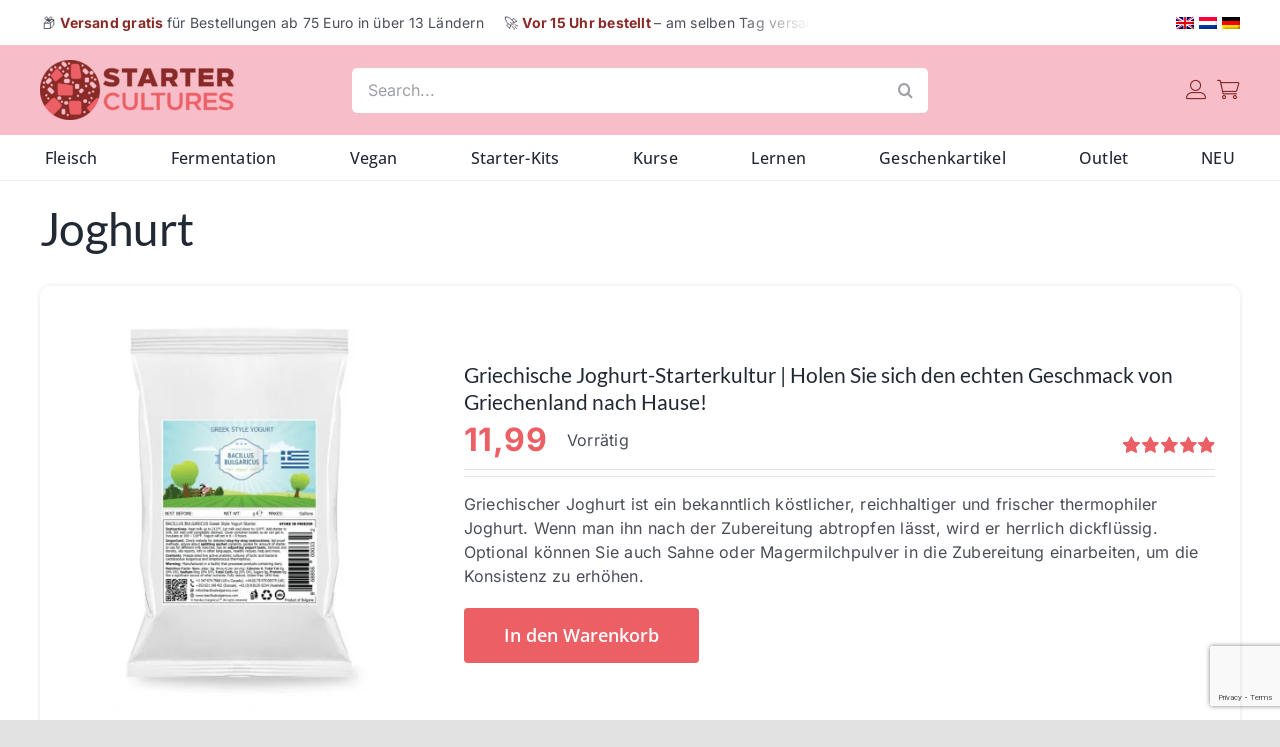

--- FILE ---
content_type: text/html; charset=utf-8
request_url: https://www.google.com/recaptcha/api2/anchor?ar=1&k=6Ld1aMsZAAAAAHqyPhUIGoXTm_qehxJOXTQ7oDaU&co=aHR0cHM6Ly9zdGFydGVyY3VsdHVyZXMuZXU6NDQz&hl=en&v=N67nZn4AqZkNcbeMu4prBgzg&size=invisible&anchor-ms=20000&execute-ms=30000&cb=4vybhgnst8gn
body_size: 48712
content:
<!DOCTYPE HTML><html dir="ltr" lang="en"><head><meta http-equiv="Content-Type" content="text/html; charset=UTF-8">
<meta http-equiv="X-UA-Compatible" content="IE=edge">
<title>reCAPTCHA</title>
<style type="text/css">
/* cyrillic-ext */
@font-face {
  font-family: 'Roboto';
  font-style: normal;
  font-weight: 400;
  font-stretch: 100%;
  src: url(//fonts.gstatic.com/s/roboto/v48/KFO7CnqEu92Fr1ME7kSn66aGLdTylUAMa3GUBHMdazTgWw.woff2) format('woff2');
  unicode-range: U+0460-052F, U+1C80-1C8A, U+20B4, U+2DE0-2DFF, U+A640-A69F, U+FE2E-FE2F;
}
/* cyrillic */
@font-face {
  font-family: 'Roboto';
  font-style: normal;
  font-weight: 400;
  font-stretch: 100%;
  src: url(//fonts.gstatic.com/s/roboto/v48/KFO7CnqEu92Fr1ME7kSn66aGLdTylUAMa3iUBHMdazTgWw.woff2) format('woff2');
  unicode-range: U+0301, U+0400-045F, U+0490-0491, U+04B0-04B1, U+2116;
}
/* greek-ext */
@font-face {
  font-family: 'Roboto';
  font-style: normal;
  font-weight: 400;
  font-stretch: 100%;
  src: url(//fonts.gstatic.com/s/roboto/v48/KFO7CnqEu92Fr1ME7kSn66aGLdTylUAMa3CUBHMdazTgWw.woff2) format('woff2');
  unicode-range: U+1F00-1FFF;
}
/* greek */
@font-face {
  font-family: 'Roboto';
  font-style: normal;
  font-weight: 400;
  font-stretch: 100%;
  src: url(//fonts.gstatic.com/s/roboto/v48/KFO7CnqEu92Fr1ME7kSn66aGLdTylUAMa3-UBHMdazTgWw.woff2) format('woff2');
  unicode-range: U+0370-0377, U+037A-037F, U+0384-038A, U+038C, U+038E-03A1, U+03A3-03FF;
}
/* math */
@font-face {
  font-family: 'Roboto';
  font-style: normal;
  font-weight: 400;
  font-stretch: 100%;
  src: url(//fonts.gstatic.com/s/roboto/v48/KFO7CnqEu92Fr1ME7kSn66aGLdTylUAMawCUBHMdazTgWw.woff2) format('woff2');
  unicode-range: U+0302-0303, U+0305, U+0307-0308, U+0310, U+0312, U+0315, U+031A, U+0326-0327, U+032C, U+032F-0330, U+0332-0333, U+0338, U+033A, U+0346, U+034D, U+0391-03A1, U+03A3-03A9, U+03B1-03C9, U+03D1, U+03D5-03D6, U+03F0-03F1, U+03F4-03F5, U+2016-2017, U+2034-2038, U+203C, U+2040, U+2043, U+2047, U+2050, U+2057, U+205F, U+2070-2071, U+2074-208E, U+2090-209C, U+20D0-20DC, U+20E1, U+20E5-20EF, U+2100-2112, U+2114-2115, U+2117-2121, U+2123-214F, U+2190, U+2192, U+2194-21AE, U+21B0-21E5, U+21F1-21F2, U+21F4-2211, U+2213-2214, U+2216-22FF, U+2308-230B, U+2310, U+2319, U+231C-2321, U+2336-237A, U+237C, U+2395, U+239B-23B7, U+23D0, U+23DC-23E1, U+2474-2475, U+25AF, U+25B3, U+25B7, U+25BD, U+25C1, U+25CA, U+25CC, U+25FB, U+266D-266F, U+27C0-27FF, U+2900-2AFF, U+2B0E-2B11, U+2B30-2B4C, U+2BFE, U+3030, U+FF5B, U+FF5D, U+1D400-1D7FF, U+1EE00-1EEFF;
}
/* symbols */
@font-face {
  font-family: 'Roboto';
  font-style: normal;
  font-weight: 400;
  font-stretch: 100%;
  src: url(//fonts.gstatic.com/s/roboto/v48/KFO7CnqEu92Fr1ME7kSn66aGLdTylUAMaxKUBHMdazTgWw.woff2) format('woff2');
  unicode-range: U+0001-000C, U+000E-001F, U+007F-009F, U+20DD-20E0, U+20E2-20E4, U+2150-218F, U+2190, U+2192, U+2194-2199, U+21AF, U+21E6-21F0, U+21F3, U+2218-2219, U+2299, U+22C4-22C6, U+2300-243F, U+2440-244A, U+2460-24FF, U+25A0-27BF, U+2800-28FF, U+2921-2922, U+2981, U+29BF, U+29EB, U+2B00-2BFF, U+4DC0-4DFF, U+FFF9-FFFB, U+10140-1018E, U+10190-1019C, U+101A0, U+101D0-101FD, U+102E0-102FB, U+10E60-10E7E, U+1D2C0-1D2D3, U+1D2E0-1D37F, U+1F000-1F0FF, U+1F100-1F1AD, U+1F1E6-1F1FF, U+1F30D-1F30F, U+1F315, U+1F31C, U+1F31E, U+1F320-1F32C, U+1F336, U+1F378, U+1F37D, U+1F382, U+1F393-1F39F, U+1F3A7-1F3A8, U+1F3AC-1F3AF, U+1F3C2, U+1F3C4-1F3C6, U+1F3CA-1F3CE, U+1F3D4-1F3E0, U+1F3ED, U+1F3F1-1F3F3, U+1F3F5-1F3F7, U+1F408, U+1F415, U+1F41F, U+1F426, U+1F43F, U+1F441-1F442, U+1F444, U+1F446-1F449, U+1F44C-1F44E, U+1F453, U+1F46A, U+1F47D, U+1F4A3, U+1F4B0, U+1F4B3, U+1F4B9, U+1F4BB, U+1F4BF, U+1F4C8-1F4CB, U+1F4D6, U+1F4DA, U+1F4DF, U+1F4E3-1F4E6, U+1F4EA-1F4ED, U+1F4F7, U+1F4F9-1F4FB, U+1F4FD-1F4FE, U+1F503, U+1F507-1F50B, U+1F50D, U+1F512-1F513, U+1F53E-1F54A, U+1F54F-1F5FA, U+1F610, U+1F650-1F67F, U+1F687, U+1F68D, U+1F691, U+1F694, U+1F698, U+1F6AD, U+1F6B2, U+1F6B9-1F6BA, U+1F6BC, U+1F6C6-1F6CF, U+1F6D3-1F6D7, U+1F6E0-1F6EA, U+1F6F0-1F6F3, U+1F6F7-1F6FC, U+1F700-1F7FF, U+1F800-1F80B, U+1F810-1F847, U+1F850-1F859, U+1F860-1F887, U+1F890-1F8AD, U+1F8B0-1F8BB, U+1F8C0-1F8C1, U+1F900-1F90B, U+1F93B, U+1F946, U+1F984, U+1F996, U+1F9E9, U+1FA00-1FA6F, U+1FA70-1FA7C, U+1FA80-1FA89, U+1FA8F-1FAC6, U+1FACE-1FADC, U+1FADF-1FAE9, U+1FAF0-1FAF8, U+1FB00-1FBFF;
}
/* vietnamese */
@font-face {
  font-family: 'Roboto';
  font-style: normal;
  font-weight: 400;
  font-stretch: 100%;
  src: url(//fonts.gstatic.com/s/roboto/v48/KFO7CnqEu92Fr1ME7kSn66aGLdTylUAMa3OUBHMdazTgWw.woff2) format('woff2');
  unicode-range: U+0102-0103, U+0110-0111, U+0128-0129, U+0168-0169, U+01A0-01A1, U+01AF-01B0, U+0300-0301, U+0303-0304, U+0308-0309, U+0323, U+0329, U+1EA0-1EF9, U+20AB;
}
/* latin-ext */
@font-face {
  font-family: 'Roboto';
  font-style: normal;
  font-weight: 400;
  font-stretch: 100%;
  src: url(//fonts.gstatic.com/s/roboto/v48/KFO7CnqEu92Fr1ME7kSn66aGLdTylUAMa3KUBHMdazTgWw.woff2) format('woff2');
  unicode-range: U+0100-02BA, U+02BD-02C5, U+02C7-02CC, U+02CE-02D7, U+02DD-02FF, U+0304, U+0308, U+0329, U+1D00-1DBF, U+1E00-1E9F, U+1EF2-1EFF, U+2020, U+20A0-20AB, U+20AD-20C0, U+2113, U+2C60-2C7F, U+A720-A7FF;
}
/* latin */
@font-face {
  font-family: 'Roboto';
  font-style: normal;
  font-weight: 400;
  font-stretch: 100%;
  src: url(//fonts.gstatic.com/s/roboto/v48/KFO7CnqEu92Fr1ME7kSn66aGLdTylUAMa3yUBHMdazQ.woff2) format('woff2');
  unicode-range: U+0000-00FF, U+0131, U+0152-0153, U+02BB-02BC, U+02C6, U+02DA, U+02DC, U+0304, U+0308, U+0329, U+2000-206F, U+20AC, U+2122, U+2191, U+2193, U+2212, U+2215, U+FEFF, U+FFFD;
}
/* cyrillic-ext */
@font-face {
  font-family: 'Roboto';
  font-style: normal;
  font-weight: 500;
  font-stretch: 100%;
  src: url(//fonts.gstatic.com/s/roboto/v48/KFO7CnqEu92Fr1ME7kSn66aGLdTylUAMa3GUBHMdazTgWw.woff2) format('woff2');
  unicode-range: U+0460-052F, U+1C80-1C8A, U+20B4, U+2DE0-2DFF, U+A640-A69F, U+FE2E-FE2F;
}
/* cyrillic */
@font-face {
  font-family: 'Roboto';
  font-style: normal;
  font-weight: 500;
  font-stretch: 100%;
  src: url(//fonts.gstatic.com/s/roboto/v48/KFO7CnqEu92Fr1ME7kSn66aGLdTylUAMa3iUBHMdazTgWw.woff2) format('woff2');
  unicode-range: U+0301, U+0400-045F, U+0490-0491, U+04B0-04B1, U+2116;
}
/* greek-ext */
@font-face {
  font-family: 'Roboto';
  font-style: normal;
  font-weight: 500;
  font-stretch: 100%;
  src: url(//fonts.gstatic.com/s/roboto/v48/KFO7CnqEu92Fr1ME7kSn66aGLdTylUAMa3CUBHMdazTgWw.woff2) format('woff2');
  unicode-range: U+1F00-1FFF;
}
/* greek */
@font-face {
  font-family: 'Roboto';
  font-style: normal;
  font-weight: 500;
  font-stretch: 100%;
  src: url(//fonts.gstatic.com/s/roboto/v48/KFO7CnqEu92Fr1ME7kSn66aGLdTylUAMa3-UBHMdazTgWw.woff2) format('woff2');
  unicode-range: U+0370-0377, U+037A-037F, U+0384-038A, U+038C, U+038E-03A1, U+03A3-03FF;
}
/* math */
@font-face {
  font-family: 'Roboto';
  font-style: normal;
  font-weight: 500;
  font-stretch: 100%;
  src: url(//fonts.gstatic.com/s/roboto/v48/KFO7CnqEu92Fr1ME7kSn66aGLdTylUAMawCUBHMdazTgWw.woff2) format('woff2');
  unicode-range: U+0302-0303, U+0305, U+0307-0308, U+0310, U+0312, U+0315, U+031A, U+0326-0327, U+032C, U+032F-0330, U+0332-0333, U+0338, U+033A, U+0346, U+034D, U+0391-03A1, U+03A3-03A9, U+03B1-03C9, U+03D1, U+03D5-03D6, U+03F0-03F1, U+03F4-03F5, U+2016-2017, U+2034-2038, U+203C, U+2040, U+2043, U+2047, U+2050, U+2057, U+205F, U+2070-2071, U+2074-208E, U+2090-209C, U+20D0-20DC, U+20E1, U+20E5-20EF, U+2100-2112, U+2114-2115, U+2117-2121, U+2123-214F, U+2190, U+2192, U+2194-21AE, U+21B0-21E5, U+21F1-21F2, U+21F4-2211, U+2213-2214, U+2216-22FF, U+2308-230B, U+2310, U+2319, U+231C-2321, U+2336-237A, U+237C, U+2395, U+239B-23B7, U+23D0, U+23DC-23E1, U+2474-2475, U+25AF, U+25B3, U+25B7, U+25BD, U+25C1, U+25CA, U+25CC, U+25FB, U+266D-266F, U+27C0-27FF, U+2900-2AFF, U+2B0E-2B11, U+2B30-2B4C, U+2BFE, U+3030, U+FF5B, U+FF5D, U+1D400-1D7FF, U+1EE00-1EEFF;
}
/* symbols */
@font-face {
  font-family: 'Roboto';
  font-style: normal;
  font-weight: 500;
  font-stretch: 100%;
  src: url(//fonts.gstatic.com/s/roboto/v48/KFO7CnqEu92Fr1ME7kSn66aGLdTylUAMaxKUBHMdazTgWw.woff2) format('woff2');
  unicode-range: U+0001-000C, U+000E-001F, U+007F-009F, U+20DD-20E0, U+20E2-20E4, U+2150-218F, U+2190, U+2192, U+2194-2199, U+21AF, U+21E6-21F0, U+21F3, U+2218-2219, U+2299, U+22C4-22C6, U+2300-243F, U+2440-244A, U+2460-24FF, U+25A0-27BF, U+2800-28FF, U+2921-2922, U+2981, U+29BF, U+29EB, U+2B00-2BFF, U+4DC0-4DFF, U+FFF9-FFFB, U+10140-1018E, U+10190-1019C, U+101A0, U+101D0-101FD, U+102E0-102FB, U+10E60-10E7E, U+1D2C0-1D2D3, U+1D2E0-1D37F, U+1F000-1F0FF, U+1F100-1F1AD, U+1F1E6-1F1FF, U+1F30D-1F30F, U+1F315, U+1F31C, U+1F31E, U+1F320-1F32C, U+1F336, U+1F378, U+1F37D, U+1F382, U+1F393-1F39F, U+1F3A7-1F3A8, U+1F3AC-1F3AF, U+1F3C2, U+1F3C4-1F3C6, U+1F3CA-1F3CE, U+1F3D4-1F3E0, U+1F3ED, U+1F3F1-1F3F3, U+1F3F5-1F3F7, U+1F408, U+1F415, U+1F41F, U+1F426, U+1F43F, U+1F441-1F442, U+1F444, U+1F446-1F449, U+1F44C-1F44E, U+1F453, U+1F46A, U+1F47D, U+1F4A3, U+1F4B0, U+1F4B3, U+1F4B9, U+1F4BB, U+1F4BF, U+1F4C8-1F4CB, U+1F4D6, U+1F4DA, U+1F4DF, U+1F4E3-1F4E6, U+1F4EA-1F4ED, U+1F4F7, U+1F4F9-1F4FB, U+1F4FD-1F4FE, U+1F503, U+1F507-1F50B, U+1F50D, U+1F512-1F513, U+1F53E-1F54A, U+1F54F-1F5FA, U+1F610, U+1F650-1F67F, U+1F687, U+1F68D, U+1F691, U+1F694, U+1F698, U+1F6AD, U+1F6B2, U+1F6B9-1F6BA, U+1F6BC, U+1F6C6-1F6CF, U+1F6D3-1F6D7, U+1F6E0-1F6EA, U+1F6F0-1F6F3, U+1F6F7-1F6FC, U+1F700-1F7FF, U+1F800-1F80B, U+1F810-1F847, U+1F850-1F859, U+1F860-1F887, U+1F890-1F8AD, U+1F8B0-1F8BB, U+1F8C0-1F8C1, U+1F900-1F90B, U+1F93B, U+1F946, U+1F984, U+1F996, U+1F9E9, U+1FA00-1FA6F, U+1FA70-1FA7C, U+1FA80-1FA89, U+1FA8F-1FAC6, U+1FACE-1FADC, U+1FADF-1FAE9, U+1FAF0-1FAF8, U+1FB00-1FBFF;
}
/* vietnamese */
@font-face {
  font-family: 'Roboto';
  font-style: normal;
  font-weight: 500;
  font-stretch: 100%;
  src: url(//fonts.gstatic.com/s/roboto/v48/KFO7CnqEu92Fr1ME7kSn66aGLdTylUAMa3OUBHMdazTgWw.woff2) format('woff2');
  unicode-range: U+0102-0103, U+0110-0111, U+0128-0129, U+0168-0169, U+01A0-01A1, U+01AF-01B0, U+0300-0301, U+0303-0304, U+0308-0309, U+0323, U+0329, U+1EA0-1EF9, U+20AB;
}
/* latin-ext */
@font-face {
  font-family: 'Roboto';
  font-style: normal;
  font-weight: 500;
  font-stretch: 100%;
  src: url(//fonts.gstatic.com/s/roboto/v48/KFO7CnqEu92Fr1ME7kSn66aGLdTylUAMa3KUBHMdazTgWw.woff2) format('woff2');
  unicode-range: U+0100-02BA, U+02BD-02C5, U+02C7-02CC, U+02CE-02D7, U+02DD-02FF, U+0304, U+0308, U+0329, U+1D00-1DBF, U+1E00-1E9F, U+1EF2-1EFF, U+2020, U+20A0-20AB, U+20AD-20C0, U+2113, U+2C60-2C7F, U+A720-A7FF;
}
/* latin */
@font-face {
  font-family: 'Roboto';
  font-style: normal;
  font-weight: 500;
  font-stretch: 100%;
  src: url(//fonts.gstatic.com/s/roboto/v48/KFO7CnqEu92Fr1ME7kSn66aGLdTylUAMa3yUBHMdazQ.woff2) format('woff2');
  unicode-range: U+0000-00FF, U+0131, U+0152-0153, U+02BB-02BC, U+02C6, U+02DA, U+02DC, U+0304, U+0308, U+0329, U+2000-206F, U+20AC, U+2122, U+2191, U+2193, U+2212, U+2215, U+FEFF, U+FFFD;
}
/* cyrillic-ext */
@font-face {
  font-family: 'Roboto';
  font-style: normal;
  font-weight: 900;
  font-stretch: 100%;
  src: url(//fonts.gstatic.com/s/roboto/v48/KFO7CnqEu92Fr1ME7kSn66aGLdTylUAMa3GUBHMdazTgWw.woff2) format('woff2');
  unicode-range: U+0460-052F, U+1C80-1C8A, U+20B4, U+2DE0-2DFF, U+A640-A69F, U+FE2E-FE2F;
}
/* cyrillic */
@font-face {
  font-family: 'Roboto';
  font-style: normal;
  font-weight: 900;
  font-stretch: 100%;
  src: url(//fonts.gstatic.com/s/roboto/v48/KFO7CnqEu92Fr1ME7kSn66aGLdTylUAMa3iUBHMdazTgWw.woff2) format('woff2');
  unicode-range: U+0301, U+0400-045F, U+0490-0491, U+04B0-04B1, U+2116;
}
/* greek-ext */
@font-face {
  font-family: 'Roboto';
  font-style: normal;
  font-weight: 900;
  font-stretch: 100%;
  src: url(//fonts.gstatic.com/s/roboto/v48/KFO7CnqEu92Fr1ME7kSn66aGLdTylUAMa3CUBHMdazTgWw.woff2) format('woff2');
  unicode-range: U+1F00-1FFF;
}
/* greek */
@font-face {
  font-family: 'Roboto';
  font-style: normal;
  font-weight: 900;
  font-stretch: 100%;
  src: url(//fonts.gstatic.com/s/roboto/v48/KFO7CnqEu92Fr1ME7kSn66aGLdTylUAMa3-UBHMdazTgWw.woff2) format('woff2');
  unicode-range: U+0370-0377, U+037A-037F, U+0384-038A, U+038C, U+038E-03A1, U+03A3-03FF;
}
/* math */
@font-face {
  font-family: 'Roboto';
  font-style: normal;
  font-weight: 900;
  font-stretch: 100%;
  src: url(//fonts.gstatic.com/s/roboto/v48/KFO7CnqEu92Fr1ME7kSn66aGLdTylUAMawCUBHMdazTgWw.woff2) format('woff2');
  unicode-range: U+0302-0303, U+0305, U+0307-0308, U+0310, U+0312, U+0315, U+031A, U+0326-0327, U+032C, U+032F-0330, U+0332-0333, U+0338, U+033A, U+0346, U+034D, U+0391-03A1, U+03A3-03A9, U+03B1-03C9, U+03D1, U+03D5-03D6, U+03F0-03F1, U+03F4-03F5, U+2016-2017, U+2034-2038, U+203C, U+2040, U+2043, U+2047, U+2050, U+2057, U+205F, U+2070-2071, U+2074-208E, U+2090-209C, U+20D0-20DC, U+20E1, U+20E5-20EF, U+2100-2112, U+2114-2115, U+2117-2121, U+2123-214F, U+2190, U+2192, U+2194-21AE, U+21B0-21E5, U+21F1-21F2, U+21F4-2211, U+2213-2214, U+2216-22FF, U+2308-230B, U+2310, U+2319, U+231C-2321, U+2336-237A, U+237C, U+2395, U+239B-23B7, U+23D0, U+23DC-23E1, U+2474-2475, U+25AF, U+25B3, U+25B7, U+25BD, U+25C1, U+25CA, U+25CC, U+25FB, U+266D-266F, U+27C0-27FF, U+2900-2AFF, U+2B0E-2B11, U+2B30-2B4C, U+2BFE, U+3030, U+FF5B, U+FF5D, U+1D400-1D7FF, U+1EE00-1EEFF;
}
/* symbols */
@font-face {
  font-family: 'Roboto';
  font-style: normal;
  font-weight: 900;
  font-stretch: 100%;
  src: url(//fonts.gstatic.com/s/roboto/v48/KFO7CnqEu92Fr1ME7kSn66aGLdTylUAMaxKUBHMdazTgWw.woff2) format('woff2');
  unicode-range: U+0001-000C, U+000E-001F, U+007F-009F, U+20DD-20E0, U+20E2-20E4, U+2150-218F, U+2190, U+2192, U+2194-2199, U+21AF, U+21E6-21F0, U+21F3, U+2218-2219, U+2299, U+22C4-22C6, U+2300-243F, U+2440-244A, U+2460-24FF, U+25A0-27BF, U+2800-28FF, U+2921-2922, U+2981, U+29BF, U+29EB, U+2B00-2BFF, U+4DC0-4DFF, U+FFF9-FFFB, U+10140-1018E, U+10190-1019C, U+101A0, U+101D0-101FD, U+102E0-102FB, U+10E60-10E7E, U+1D2C0-1D2D3, U+1D2E0-1D37F, U+1F000-1F0FF, U+1F100-1F1AD, U+1F1E6-1F1FF, U+1F30D-1F30F, U+1F315, U+1F31C, U+1F31E, U+1F320-1F32C, U+1F336, U+1F378, U+1F37D, U+1F382, U+1F393-1F39F, U+1F3A7-1F3A8, U+1F3AC-1F3AF, U+1F3C2, U+1F3C4-1F3C6, U+1F3CA-1F3CE, U+1F3D4-1F3E0, U+1F3ED, U+1F3F1-1F3F3, U+1F3F5-1F3F7, U+1F408, U+1F415, U+1F41F, U+1F426, U+1F43F, U+1F441-1F442, U+1F444, U+1F446-1F449, U+1F44C-1F44E, U+1F453, U+1F46A, U+1F47D, U+1F4A3, U+1F4B0, U+1F4B3, U+1F4B9, U+1F4BB, U+1F4BF, U+1F4C8-1F4CB, U+1F4D6, U+1F4DA, U+1F4DF, U+1F4E3-1F4E6, U+1F4EA-1F4ED, U+1F4F7, U+1F4F9-1F4FB, U+1F4FD-1F4FE, U+1F503, U+1F507-1F50B, U+1F50D, U+1F512-1F513, U+1F53E-1F54A, U+1F54F-1F5FA, U+1F610, U+1F650-1F67F, U+1F687, U+1F68D, U+1F691, U+1F694, U+1F698, U+1F6AD, U+1F6B2, U+1F6B9-1F6BA, U+1F6BC, U+1F6C6-1F6CF, U+1F6D3-1F6D7, U+1F6E0-1F6EA, U+1F6F0-1F6F3, U+1F6F7-1F6FC, U+1F700-1F7FF, U+1F800-1F80B, U+1F810-1F847, U+1F850-1F859, U+1F860-1F887, U+1F890-1F8AD, U+1F8B0-1F8BB, U+1F8C0-1F8C1, U+1F900-1F90B, U+1F93B, U+1F946, U+1F984, U+1F996, U+1F9E9, U+1FA00-1FA6F, U+1FA70-1FA7C, U+1FA80-1FA89, U+1FA8F-1FAC6, U+1FACE-1FADC, U+1FADF-1FAE9, U+1FAF0-1FAF8, U+1FB00-1FBFF;
}
/* vietnamese */
@font-face {
  font-family: 'Roboto';
  font-style: normal;
  font-weight: 900;
  font-stretch: 100%;
  src: url(//fonts.gstatic.com/s/roboto/v48/KFO7CnqEu92Fr1ME7kSn66aGLdTylUAMa3OUBHMdazTgWw.woff2) format('woff2');
  unicode-range: U+0102-0103, U+0110-0111, U+0128-0129, U+0168-0169, U+01A0-01A1, U+01AF-01B0, U+0300-0301, U+0303-0304, U+0308-0309, U+0323, U+0329, U+1EA0-1EF9, U+20AB;
}
/* latin-ext */
@font-face {
  font-family: 'Roboto';
  font-style: normal;
  font-weight: 900;
  font-stretch: 100%;
  src: url(//fonts.gstatic.com/s/roboto/v48/KFO7CnqEu92Fr1ME7kSn66aGLdTylUAMa3KUBHMdazTgWw.woff2) format('woff2');
  unicode-range: U+0100-02BA, U+02BD-02C5, U+02C7-02CC, U+02CE-02D7, U+02DD-02FF, U+0304, U+0308, U+0329, U+1D00-1DBF, U+1E00-1E9F, U+1EF2-1EFF, U+2020, U+20A0-20AB, U+20AD-20C0, U+2113, U+2C60-2C7F, U+A720-A7FF;
}
/* latin */
@font-face {
  font-family: 'Roboto';
  font-style: normal;
  font-weight: 900;
  font-stretch: 100%;
  src: url(//fonts.gstatic.com/s/roboto/v48/KFO7CnqEu92Fr1ME7kSn66aGLdTylUAMa3yUBHMdazQ.woff2) format('woff2');
  unicode-range: U+0000-00FF, U+0131, U+0152-0153, U+02BB-02BC, U+02C6, U+02DA, U+02DC, U+0304, U+0308, U+0329, U+2000-206F, U+20AC, U+2122, U+2191, U+2193, U+2212, U+2215, U+FEFF, U+FFFD;
}

</style>
<link rel="stylesheet" type="text/css" href="https://www.gstatic.com/recaptcha/releases/N67nZn4AqZkNcbeMu4prBgzg/styles__ltr.css">
<script nonce="IvrWYjnEbqvpD_q9aBB0vQ" type="text/javascript">window['__recaptcha_api'] = 'https://www.google.com/recaptcha/api2/';</script>
<script type="text/javascript" src="https://www.gstatic.com/recaptcha/releases/N67nZn4AqZkNcbeMu4prBgzg/recaptcha__en.js" nonce="IvrWYjnEbqvpD_q9aBB0vQ">
      
    </script></head>
<body><div id="rc-anchor-alert" class="rc-anchor-alert"></div>
<input type="hidden" id="recaptcha-token" value="[base64]">
<script type="text/javascript" nonce="IvrWYjnEbqvpD_q9aBB0vQ">
      recaptcha.anchor.Main.init("[\x22ainput\x22,[\x22bgdata\x22,\x22\x22,\[base64]/[base64]/[base64]/[base64]/[base64]/UltsKytdPUU6KEU8MjA0OD9SW2wrK109RT4+NnwxOTI6KChFJjY0NTEyKT09NTUyOTYmJk0rMTxjLmxlbmd0aCYmKGMuY2hhckNvZGVBdChNKzEpJjY0NTEyKT09NTYzMjA/[base64]/[base64]/[base64]/[base64]/[base64]/[base64]/[base64]\x22,\[base64]\\u003d\\u003d\x22,\[base64]/[base64]/CsxFAOkzDosKMwpLDk0zDosOVOBnDk8OCIURRw4VHw67DocKcXlLCssOnCTseUcKuFRPDkCbDgsO0H1vCnC06LMKRwr3CiMK3ZMOSw4/CkjxTwrNdwp13HQXCssO5I8KJwotNMGxkLztACMKdCBVpTC/DhBNJEi5vwpTCvSfCjMKAw5zDkcOww44NADXClsKSw7k5WjPDmcOdQhlPwo4YdFxvKsO5w6/DpcKXw5FDw40zTQfCmEBcPcKow7NUbsKGw6QQwp5hcMKewp8XDQ8Zw6t+ZsKZw7B6wp/CgMKGPF7CmcKeWisbw40iw61nWTPCvMOrIEPDuQw8CDwXUhIYwqhGWjTDjznDqcKhBjh3BMKUBsKSwrVxcBbDgFLCqmI/w5QFUHLDvMO/woTDrgnDr8OKccOew5c9Gh1FKh3DsBdCwrfDhsOUGzfDmcK1LARbF8OAw7HDocKyw6/[base64]/DocOQCRcQw5nDpjPClsKTFcO7H8OpwpvCv04qTjdMw49zFcKrw50uKMOxw7nCjGvCniQmw4bDonwAw79NEFNpw6TCvsOGF0jDu8K5J8OhPMKTLcOpw63Co1HDuMKYXMODBErDjxLDnMOaw5zCgiZTfsOqwqlOPVVjW2/[base64]/PjUowp3CuMOyw4ENQcKgdkPCjyHDsiTCgcKdNwtVVcOXw4zClw/CnMKmwrfDhU9HUn3CrMOEw7TDkcOXwpLCvjVewq7CisKtwoMUwqZ1w6oPRlczwp3Ck8KIAyjDpsOkdgzCkHTDkMORZEhDwopZwo9/w4M/w7DDnAsTw4QbI8Otw6IawpjDkiFaQ8OWwqDDg8OdOsOydjEpbi0GLDXCgcOwHcO/KMOcwqAKdsONWsOtf8OcTsK9w5HCulDDhxN3G1rCg8KlDCnDjMONwoTCscO9UHfDs8OzSHNEB1DCvVltwqTDrsKmL8OYB8OFw5nDtlnChktaw77DuMKbIzbDpHgdXBTCsWcDKB5NW2rCv1ROwoI+wrQBaSVawqpkHsKjd8KpD8O+w6zCicKzwq/DuXvCvG8yw61Vw6JAGTfCvg/CvHM0OMOUw4kUBVXCssObT8KiCMKkZ8KIOsOSw6vDo0LCgn3DsktsMcKXSsOsH8OBw6F1DjJzw5l/aRBdacOHSAgVFsKOdmkTw5DCqDc8FjxgEsOYwrEyRljCoMODNcO2wp3DmiglRcOlw70/XsObNjRFwrJ0QAzDmMOuUcOswprDnHTDizcbw4tYUsKRwoLCqUNRecODwqBVJcOhwrpjw4TClsKoFiHCosKASG3DvQQvw4ELbMKgSMOWNcKhwqAlw7rCiwptw5U6wpYIw7A5wqJrfsKEF3R6woF4woh6AQzCjMOBw4vCrSYrw59iZcOUw5nDg8KtdA5ew53Cgn/CpB/[base64]/[base64]/DuMOFwqJDFSDClMK1YEDDgnN1RH3Cq8OSBcKcW8Knw7d8H8KEw7J1QC1XFDDClywDMjViw5lyUVMRdX4LKWYnw7U0w79LwqxuwrLCsh9Hw5I+wqlYHMO/w6EUUcKCG8Kbwo1xwqlaOFxjw7gzBsKKw5U5w6PDnCs9wr9uZ8OrTBlMw4XCtsOdXcOAwoALLwYNDMKGMVrDqh5mw6jDp8O/OUXCrjHCkcOuKMKKeMKmHcOowqfCpXIVwqcSwpPDk3fCgMOPF8Osw5bDtcO0w4BZwpcEwpkkPArDocKRK8KxTMO9dl/CnkLDhMKfwpbDulo6wr9kw73DrcOOwqlUwq/Cl8OGfcKWXMKtHcKYQFXDuWNlwq7DlU1MSwzClMOrcE12EsOid8KAw4FsWXXDtcKgA8OydRHDpVzCkMK1w7LCg3tzwp8OwoBCw7nCujDCjMK5Iwxgwo4wwr7Ds8K+woLCl8OAwp5QwrPDkMKpw5HDi8OswpfCuxrClVBLIRATw6/[base64]/[base64]/DiVvCkMOww705JmBCHcODwqc3CMKywojDg8KCTC3DvsKRdcOFwr3CuMK0Z8KMFRYucynCl8Opb8K5RxJZw4/CoSwBIsOXOw5EwrvDoMOJUX/CpcOuw4xRHcOOd8OPwpMQw4BhVcKfwps3Nih+QztrRmfChcKODMKiPwDDlsKGIMOcG3AJw4HCvcO8GMKBYQXCr8Kew5UGUMKnw6FYw4EidCFtKsK/DUbCvCLCv8OaAcO5MyjCo8KswrJIwqgIwoHDssOuwr7Dj3Ahw5EGwqs/[base64]/Dr8OywqXCjzvDi1PDjsOOwqpaJ8Oow70zw4/CnxxRw4Z6MyrDonjDo8KLw6MFAmbCiA3DkMKDC2TDhE04B0Ekw40oV8Kaw6/ChsOUfsKiPQtYMQoGw4Vrw5rCgcK4P2ZvAMKuwqE4wrJuakpWHTfDtcOOelInKTbDiMOawp/DkmvDt8KicUUfWirDq8Oadj3Cv8O2wpPDtzzDlz5zbcKFw4l5w6bCuyAqwobCmkljDcOlw5k7w41jw6w5OcKiccKmKsOMecKcwo5fwrlpw6EuQsOnHMK+CsOBw6zCvsKCwr/CpzJ5w63CrUcbJ8OMdMKFIcKmSsOrFx5vXcKLw6LDp8Oiwo3Cs8KyT1FkVsKgUyBRwpPDnsKBwo3Ch8KELcKMFg1wbg8lXU5eWcOsZcK7wqrCuMKAwoUIw7TCtMK+w6skZMKNZMOBWsKOw7Q4w57Dl8Ovw6fDosK/[base64]/[base64]/DpMKkVsOsc8Kuw44Hw7FqcwInQMOewo3DlxFbJsKcwqbCiMOMwrrDghgywq/Cln5Dwrk/woJWw67Dg8KrwrAsRMKrPVMYSRfChn1ww6hcOnE6w4LCnsKjw63CoGEaw7bDmsOGBQPCncOew5HDpcO4wo/ClSzDp8KxesOzEcKcwojCh8OnwrrCnMKsw5fCiMOPwpxAUFE9wonDsUbCrDpRN8KMfcKfwpnCq8Oew68Yw4LCmcKlw7sbTwx3C3UOwrtdwp3Dk8KYQcOXFFbCo8OWwqnChcO1f8KnR8OrR8KcPsKaOwPDrh3DuBbDunfDgcOfPTbClQzDjcKLw58nwr/Dlwl2worDr8OFO8K4Y18VTVMtwphEdMKawoHDpk1aJcKRw49ww6kuSy/[base64]/CmMKMXgNww7NwYMKJbMOHw6M1McK0JmdlTnQHwqsEF0HCpzTCpMOOWk/DvcOzwrDDv8KHJRMmwr/CjsO2w6vCrFXChAoOJBJAJ8KwB8ODcsO+RsOjw4I8wpPCksOxcMK/eQHCjz4nwrY7cMK7wpnDsMK1wrEywrt1L2nCkGbCnn3DkDfCnAJ8wocJBGYUMGdGw4sWWcKvwr3DpkXCtMOsNDnDjXfCiFDCrlB9NXJkQTZxw6lwCcKiWcOnw51WeFzDsMOMw7/CkEbCvsOCQi13JQ/CusKfwoQcw5YwwqrDkDpUT8KMAMKeYkvCqlISwofDicOWwrUqwrxiWMODw5Vvw6cPwrM0FsK5w57DnMKHO8KqO2/[base64]/[base64]/CuWLClsObw6I6wqNnSEFSw4ADw73DvC3ComJYM8OWJFkRwqVVRsKlHMO7w6XCkB5Kw7dhw53ChQzCsDLDrsKmHV3DjmPChXdDw5wFcAPDqsKLwrMCGMKWw73DuVDCmG/CnjlfR8OXNsOBbMOSIw40C3ViwpYGwrPDggQMIcOywrrCs8K1wrwWCcOGK8KwwrMZw6sRU8KMwqrCnlXDvmHCmMKHcwnCt8OOCMKlwqTDtWcgHybDsgjDpsOlw7dQAMOYMsKyw6xPw4FaZFPCj8OcFMKFMC9Fw7vDhnZow7g+eHXCgA5Yw4R/[base64]/[base64]/d8KRwpbCmMK7w4nCmj0Iw4jDucO1dnrDjsOgwrbCrcOcXSUIwozDiw8POE8Yw53DmcOgwq3CsUIUK0zDiRfDqcKtHcKfOUFgwqnDj8OmDcKMwrs5w7Jvw53CnlXCvEM/[base64]/w4jDmcOsw58kw7/[base64]/CiMOow6rChRDDvsOhwrXColw2bzfChcOfw71zT8O7w7lmwrfCvyl8w7RdVEx6N8OYw6pkwo7Co8K+w5Nud8OSLMOUc8O3DXFPw600w4DCksOkw77Cr0HCvGdmYXhow4TClSwmw6BRLcKkwol2a8OsCEQHRFt2VMKcwr7Dl3xQCsOKwpRbb8ODX8KVwo/Dhlsvw5/CrcKEwoJvw49EZsOIwpHDgBHCgsKMwrDCjsOeQcKXcSjDgC7CvQHDjsKJwr3CjsO+w4JDwqQsw5LDtmTCvsOXwobCtQ3DusKMCB0kwpUQwplbDMK8w6UZVsK+wrfDqyLCglHDtRofw4lSwrzDqz7Dv8KvX8KJwq/CmcKKwrYOCETDpDZwwrlwwp9iwoxPw55RPMO0FhvCoMKKw6fCn8KkSUNOwrhMXRhYw4/DqFzCnWMVQ8OVCkbDiXTDi8OIwq3DthRSw5XCosKHw5QcYcK9woLDoSHDgxTDoEQ7w67DnVzDmW0oLcOjHsKZwr7DlwDDhhPDrcKPw7wlwqh3JsO6w4Rcw5sPeMKIwogUDsOeekVgA8OUKsOJdBpqw7UWwrrCo8ODw75Lwo/CvCnDiSdXYzTCoDnCmsKWwrNjwqHDjmjDtTgSwpHDpsKww6LCpFEgwqrDolDCq8KResKvw4/Dr8KTwovDrGwaw59Cwp/CtcKvHcKgwp3ChwYeMwhLZMK/wo1mYBdzwo4AMcOPw7TCk8O0GBLDvsOAR8KPcMKaAnsXwrHCtsKWVlXClMKrBh3CmsKiTcK/wqYAWhzCqsKmwrjDk8OxfsKfw5gWw5xTXw5UG3JRw4DCi8ONRgx5NMKpw5bCkMO3w705wqnDuXZVE8KOw4RJdhLDqsKLw5vDhSzDtiLDgMKFwqRWXB8pw64Yw7LDsMK7w5RVw4zDnCA1w4zCj8OQKlF0wpBsw69Zw7svwpFxJMO3wo9vWmtnIknCq0ArHFoGwo/[base64]/dMKuLQ92wpx2wqnClR3DpmTDnh/CjMO3w45Xw79vwrvDk8OAHMOlJyPCucKGw7Uywp1SwqROw7lAwpcPwrhiwod+AX4Ew6x5OTYkQS/[base64]/QBPCkcK9w5EuwrfCscKTwp9rwo1Mw51PHMKtwpYmBcK8w4AbCGHDqToQLTjCvVzCjgU6w5TCmRbClsOOw5rCh2cTTcK2dWY7c8OkfcOZwojDqsO/wpYrwqTClsOySgnDshNcwqTDo299V8KUwrZ0wobDqg7CrVpjchklw57DosOCw4VKwookw7HDrMKnGWzDjsKbwr9/wrF4DcODQyLCt8OfwpfCrMObw6TDj2ENw7bDkgtjwrY9eETCgcOWKyAeZAsQAMOsW8OUJWxPGcKxw4vDt24uw68nHVHDlGRBw4PCvHnDlcKjCBh8w7HCtHdKwrDCmQZBUHvDrTzCuTDCp8O+wp3DicOUUX/DvA/[base64]/[base64]/[base64]/w44PwqbCjyQqTwtqwqPDuBvCl1IHwqwuwonDi8OCAMO4wp1Ww4c1dcOvwr46wo42w7bCkAzCt8KewoF8TX4yw6EyPSvDtUzDskZHKgtFw5ZtGTNAw4k9fcOfK8Khw7TCqTbDm8ODwp3Ds8Kuw6FaUh7DtRpXwqFaGMOHwoXCoXZyC3/DmMKFPsOuMzshw5/[base64]/Cl07CpsKnNcKVwqnCu0DDtErCjMKqTl0SwpMycyLCtHLDvzzCicK1KAxTwoHCpmPCg8OBw7XDscOGNikpVsOCw5DCowPDtsOPCUJWwq4aw5rChnjCqwI8V8O/[base64]/[base64]/CtcK0fsOIwrt+wqrCiwLCo2htFx7CsMKBw7tebkTDpWPDscO7J2XCqytLDG/[base64]/[base64]/[base64]/[base64]/wp/DkMO6w6pHwrbDu0Y/PMOpX0MFw59bJsK8WAvCoMKOfifDm0IhwrtPasKHJsOEw6tiWsKAcWLDqVBOw7wjw6hzVwtBT8KfScKVwo9TWMKlWsKhQHM0wozDvD/[base64]/DiMOrwotNw4QoHR7CuCXCocKOwoXCt8KZwqLDg8OAwoPCiVfClyQIdnTCtjxJwpTDk8OdCDopDjwow7fCusOHwocoesO2RMOjPW4Gw5DCscOsw5vCocKlZmvCncKOw6Eow7/CoRttC8K8wrwxARXDk8K1McOnDQrDmU8XFx5SI8KFQcKrwplbAMOIw47DglM6w6rDvcODw7LChcOdw6LCm8KzMcOEX8O1wrsvBMKHwpwPEsO/w5PChcKtY8OYwoQnI8KxwqVqwpvCicOQNsOJBgTDqgMoaMOCw7YSw6RXw7xDwrtywrbCggh7RcKnQMOpwoYZwpjDmMKLEMKeQSTDosK0w5LDg8O0wrgwF8OYw7LDiVZdAMK9wql7D258LMOBwplNSDUzwqR7wpdHwofCv8Kvw5dCwrRNworCmip0dcK7w6TCscKmw5/DlVTCssKvNBYkw7cmEsKgw41QCHvCrFXCnXQDwqDDswzDuFHCgcKmSsOXwqNxwq/[base64]/w5bCpMOVwrXDucOWwpnDpk0OXMOfw450w6XDrsKyEGt9wprDh0h+SMK3w7zCssOFJMOjwqUSJsOOKsKLS3VRw6gqG8OWw4LDkyHCnMOiej01TjQgw6HCvj8KwqTDi1oLRMKAwqMnTsO6w4rDjgvCi8OfwrTDrH9mKHbDkMK/[base64]/DjsOdWcO4SMOQSMOrwogzEsOpwr3Dn8OHWjLClCkgwqrCsmwawopGw73DnMKCwqgFdMO0wrnDuUvDtEbDvMKGN2EiScOfw6TDmcKgD2Vpw4TCocKpwrtfIMKjw7LDvE13w7nDmBQUwo7DlzEYwqhyGsKiwr4rw69TesOZfk7CoyNgecK7wobDksOWw7bClcK2w60/cmzCisOVwp3DgGhoI8KFwrVOb8Kaw55tQsKEwoHDgjI/w4gwwpTDigMDYMKVwrvCtsO3cMKcwrLDrcO5QMO0w4vCsRd/YXUqViDCicOfw4lDI8KnFB1Xw4/DsmXDuU/DlFEfYsKWw5QeRsKOwqQbw5bDgsOjH2PDp8KEWWvCq27ClsOJKMODw4jCg1EUwobCmcOCw5bDn8OqwqHCr3cGMcOtCldzw47ClsK4wpvDrcONwrfDh8KKwp4rw59OUMKuw5jCrwIXfl4mw5McQsKYwrjCrsOcw7d/[base64]/[base64]/DssO/wr0Hwq9JwplZHMOswrHDqS0WecKfw5ITTcOpEMOTQMKfbBFBOcKLIMOjbQ48QHkUw5lMw57CkUYlTsO4WHgxw6F7FgDCtEfDq8O0wqYOwpPCssKwwqLDtn3DvmQCwpIzacOFw4JOwqfDkcOBGcOXwqXCvT4mw7c/HMK3w4IMTX8Vw6bDhMKGGcOCw4I5XwfCmsOCRsKsw5TCrsOHw61iTMOnwonCuMKEV8KXQUbDhsOiwrXCuBLDlhfClMKOwq/CuMO9dcOxwr/Co8OtVFXCt0PDvwfDi8Oawo9DwoPDsxolw457w61KG8KGwprDtxXDl8KmYMObGh5wKsK8IxrCpMO+Gx9TCcKAc8KKw4lNw4vCsQ9iGcO8wqo1aHnDvcKiw7TDkcKXwrRlwrLCnEI0XcKow5NtIT/[base64]/G1pfc35xw5LCuS7Dn8OkR8K3wq0zw6dWw5Fqbm/Crmd/D2h+WwjChiPCpsKNwqsPw4DDlcO+Y8K5woExw6rDl3HDty/[base64]/[base64]/CnwfCqyQPSR/DlcK7X8KWDMKDwojDu3vDpyxUw5jDsQ/Cn8KxwrY5VcOew65wwqlzwp3DpsO/w7TDo8OeEcOXHzNWB8KJKVovR8K1wqPDtjLCjMKIwrTDi8ONVQrCsk0HGsOLaCPChMODesKWZUfCsMK1aMOAXMOZwqTDnD9ew5Q5w5/[base64]/[base64]/CoMOlVlsZw7kgwonDqMOlEMOew5fCksKXwr1mwqPDkcK5w6nDjMOPFgY7wopxw6UZDRFCw7l/JMOTYMOAwoRkwrV5wrPCqMORw7siM8OKwqTCsMKUJ1vDssK1bD5Nw5tjI0/CisO4AMO+wrDCpsKVw6nDtQAGw7PCuMK/woYyw6jChxrCocOcwpjCrsKkwrU2MSLCuXJcdcOmeMKSasKTGMOeWsOow7hiPwvDpMKCIsOFGAVHF8Kfw4o+w4/[base64]/CjhjCn8KmWsKSwozCnGjDvFoAMsKvBETDlMKzwqE+wrfDpHPDqmx6w59bfTfDhsK/EMOlw5TDiBF8egdAH8KkJcK8ASvCk8OkQMKSw7REBMKcw5RrOcKWwqYNSWnDrcOTw73ClsOMw7gIUgN7wqfDh2E1UCDCnCIhw4luwr7DvlQgwq0qQyRUw6FnwrXDmMK9w73Dpi5xw44gPMKmw4AIH8KHwr/[base64]/[base64]/Cv2LDisOQw6XDv8KzwpjDqMKYwqFMTMOMXHdawp8Hemp3w7YUwq3CocKAw4NvC8KeXMO2LsK+FWfCpUnDrR0DwozCmMOcfAUcDWDDpQIjOAXCtsK1WHXDmjvDnDPClnEfw5xOYzLDkcOHF8KCw4jCksKLw5rCkWU9NsO5ZTTCssKjw5/CsAfCvCzCsMKje8O3Q8Kkw7p7w7jDq098ACtiw6dvw49mMDIjdlhhwpEMw5tSwo7DnWYLWGvCrcOwwrhiw54fwr/DjMKawqLCmcKKa8KAKzJ8w7YDw7wQw51Qw6lZwqnDhHzCnlDCisOQw4xZNUBUw7zDl8KiWsK0XEcVwpowGR0iY8OPPBkwY8O2LMOnw4LDucKxQSbCqcK6RwFka3hKw57CqRrDqUTDjXIlVcKueG3CuV5hT8KAHsOQOcOAw7/DmsK7Bmkaw6jCqMOmw5QPdBVSQE3DjydBw5TChMKde1bCjmdnNQ3Dpl7DosKHPVNEP37DrmxKwqMKw5vCjMOnwr3DmWbCvsKDLMO6wqfCniAbw6zDtV7CtgMdVmvCogAwwolFO8ONw7Nzw4xSwol+w784w5QVIMKFw5pJw4zDhxtlTDvCscKYY8OeGsOew6g/FMO2RwHDsUZywpnCqSzDvWpIwoUIw50hLB4XDQjDpBLDvcOXE8KbXUHDvcKTw4p1IidXw6fCicORWCzDvzR9w7TCiMKpwpTCj8K5YsKDZXYnRw1BwrMDwrpAwpBWwojCs0DDoU/DpCJsw4HDgXMow5trdW0Aw5rCiG/Cq8KoUg4KEnnDjnfCrMKhN1fCh8O8w5lIHTkAwrMXdMKpHMOwwoZXw6weFMOpb8ObwqZQwqnCp0LChcK8woMPQMK3wq4KY2/[base64]/CkkzClcOAw5jCuyBiF8KzbcKRwqhZYsKZw5UnfsOMwqvCuwV4TiMMB0nDl0hlwowuXl0WVyQ7w5AzwrrDqRExKMOOdjjDnC3CjkfDkMKMd8KPw79eWjU9wroQaF0UFcO0DkF2wprDgQhLwopBccONCR0mLsOnw5vDhMKdwrfDqsOeNcOdwrpCHsOHw5nCpcKwwp/ChB1SBDTDjBoDwpPCkT7DsXQaw4BzCcOgwrjDmMOsw6LCo8OpJiLDqyM5w5nDk8OgCsOqw7QYw4nDj1jCnyLDgl3Ch1xFTMOiTwTDhg1Cw7XDh2AQwptOw6UYEGvDn8OaDMKwF8KjesOORMKnbMOeQgwKIcOEe8K3U1low4XChSXCpFzCqh/Cp2vDsWJew7gGIMO4FGcFwr3DuyhxKGPCth0cwrXDlU3DqsKUw6fDoWwWw5DCvyw+wq/CgcOCwrvDhsKpBGvCscKOEA8Ew4MEwohawoLDqUPCvGXDrX9TRMO+w6lQe8KRwoZzS0jDuMOkCihAJMKYw7bDrC7CtAk1V3dTw4rDq8OOT8Ocwp9bwrNmw4VZw6FpWMKaw4LDjcO2MgXDpMOOwr3CusOab0TCisKEw7zDp2TCkD/CvMOERwZ5VcKWw492w4fDoEfDucOiN8KwXzLDk1zDoMO1EMOsJBgPw4sRUsOKwooNJcOcAzEfwrTDi8OXwrFcwqwJNkvDiGgIwp3DqMKKwqjDpMKjwq9OHyLCkcOcKHJUwpDDj8KeJ28XNcKbw4vCjg7DlMOgWmlbwrDCjMK/J8OIRUjDhsO/w6zDnMO7w4XDlmdgwqZ5AydPw7YScXA1GV/DgMOrOHjCk3TCmkfDosOuKmrCs8KNHjbCunHCoVl6OMOXwrPCl0XDoRQRGlzDtEXDj8Ofwp8XOBUOcMOyA8KRwqXCmcKUFEjDvUfDu8OOPcKDwpjDtMKoI3LCk03DqTlewprCrsOaS8O4WiRGJT3CtMK8N8KBGMKdASrCisOMbMOuTR/CqXzDr8O9NcOjwpt9wobDiMOxw7bDpk82AXPCrm8Nw6/DqcKoY8K6w5PCs0jCtcKYwpTDlsKmJHTCosOGOWIAw5c0H3fCvcOPw4PDpMOVK39Jw6Ekw4zDs3R4w7gaSG/CmiRCw6HDlFbDkgfCqcKjQCPCrsOEwqfDisK6w4wDaRUjw58tBsO2UsO6BnnCn8K+wo/CgsOSPsKbwoV4XsOPwrnDusOpw7JuLMOXfcKneEbCvMKSwpMIwrFxwr3Dh3fCsMOKw4HCiyjDmcOwwonDvsKSYcO0QwQRw4HDhwp+UMKjwpHDjsK0w47Ch8KvbMKFw5/[base64]/DocKaw5rDphRRw50dAsOowpfCpDPCjMOYacKfw7nDtSxgWHLDqMOLw6jDjkgEKFPDtsKLJcKtw7J1wqTDt8KtXwrCtGDDui3CpsKzwqfDnltqUcOpC8OtBMKQwrhawoTDmkHDiMONw64OA8KHcsKFb8KzXMKZw6Vew4Rvwr5scsOPwqPDjMKcw4xQwq/DmcOWw6ZOw48bwpwgwojDp31Ow6Y+w6rDr8OAw4DCqm3Dtn/CmVPDmz3DlcKXw5rDsMK6wrx4DxYiO1Zmb3TCpQTCvsORw73Dn8OZHMK1w4sxPxnCqhYcFgPCmHVyasKlb8KRemnCsnnDtRXDhnfDhAbDv8OCB2BTw57DosOrBkfCisOQN8ODwpdXwoLDucO0wovCtcOaw43DpMOSNcKMC3DDjsK/EFMLw7fCnHvDl8KyVcKawrpdw5PCoMKXwql/worCgH1KN8Ofw7RMPXVnDjgJTmASUcOTw5gETATDrUfCngs7AT/[base64]/CqsKIwq3Drn7DgCXDuBxpw4dlEsO2UsOmwqfDgj/[base64]/w5fDncOrwq3CtDg9WcOiw43CmAtTwozDpsKcw7/DjcOpwrfDvMOtHcOawofCrkvDsEfDsiYOw4txwqjCo2YNwobDhsKHw5fDs0h9NwZSOMOZc8KgVcOGQcKxRSpAw5dMw4gMw4NlPUTCiBl5I8OSdsK3w7Yjw7TDl8KtZkrChE8kw648wpjCmncIwoBkwq4EMUbCjkZUDn14wo/Ds8OQD8K1GW3DkcOawrBqwp/Cg8O3a8KJwo5jw7Q5AndWwqZBCU7CjSvCvnTDkE/CtzPDu2A5w6HCpiDCq8O6w4LDrXvCnsOTRFtqwod+wpIgwrDDucKoUTRpw4EvwpoCLcKZH8OKAMOiQz8ydcKoMyjDpcOMeMKpVD1Vwp/DnsOTw7zDosKuOlwFw5Q4LxXCqm7CrMOQScKewq/DgyjDm8OowrYlw5U3w79TwpBWwrPChxZhwp5IeS4nwpDDpcOkwqDCmcO6wpbCgMKfw7wkGm0cdMOWw6g1QBR/ACIGB2LDs8OxwpJEE8Oow4oJRMOCBW/CkgfDlsKdwoLDoBwlw4/CpUtyPcKSw5vDq0A/X8OnRHLCsMK1w5jDrcKfE8O1ZMOdwrfCqRnCrgdBAT/[base64]/[base64]/w5VwVMOgAMOBOBbCtMKoPMOLdMOXwrIRWMKUwrfDv3Vmwr48IBRiJ8OeX2vConAsO8KeR8O6w4rDkCnCum7Dn344w7/CqmE8wovCmwxQADTDlMORw60kw6JmByTDkklLw5HDrVodEj/DkcKdw7PCgBRuQ8KEw703w5/Cn8OfwqXDucOUMcKEwpM0AMO+fsKob8OrPVk0woHCqMK/dMKdIRxdIsO3GirDjcOAwo4pcmLDpW/CvQ7CqMOZw7PDvz7CrAzDvcKVwpYBwqoCwrA3wpDDp8KTw7LCi2Fdw4p9PXXDrcKbw5twVH4AWVhmSj3CoMKETx4BBBlsU8OcNMOUIMK2ckzCp8OjKgjDqcKMJMK/w4fDuxxxDAMAw6IFdMOkwq7CoiB9KsKCUy7DjsOswp9Aw68ZCcOBJz7DkjTCrD4Nw40rw57DpcK5w4HCl11CKHB3dsO0NsOZfMOTw77DkwhkwoHCvMKsRAsFJsOmH8OYw4XCosO8L0TCtsK6w5xjw60IQ3vDscKOOynCmEB2wpjCrMO/e8KIwoDCvX5Dw7nDqcKkWcOlEsO4w4MwNmzDgCATRBtewoLCu3cFOMOHwpHCjCTDt8OxwpQYKVvCuDDCjcOXwqhQPQdww40OElTCpifDq8OTXCUYwrrDmRg+T34Gd3EjRhfDrSRiw5wRw4xoB8Kjw7tGWsOURMKGwqJfw7IJVQZ+w4HCq106w7ByD8Otw6I/wovDv3jCpz8mRMO1w7pqwrRKUsKbwo/DjWzDrznDjcKuw4fDmWJDYS5bwqXDiyUow7nCtRPCm1nCum4/woB8ZcKUw7oxwr0Hw7QiBcO6w5XCtMK9wptYUh7CgcOQBy1fCcKVcsK/IS/Dl8KgMMKNJ3N5d8KYGn/CksKJwoHDlsO4E3HDscKrw6nDgsKoDTQ/wrHCj1TCn0E2w4E6DsK0w4tiwqVMb8OPwqnCkA7CnlgOwonCtsKSDyzDj8Kzw5QvIsKMET7DiX/DpMO+w4fChCXChcKVRi/[base64]/MXnCv0V8w5/ClB5Tw7fCqcKudCx8Bw/DjSbCsxEZcylHw55mwpovKMOHworCrcKbREkuwqtOUDLCvcOZwpccwo54w4DCqXbCqMOwOTnCqH1cZcO/[base64]/[base64]/XyNIVDvCjsKhw68fHcOlL1/CmxjDl8Krwp9dwoYmwofDiXjDq1QPwpjCtcKvwr90AsKQSsOSIinDrMK9BEkLwpNIPhAXFkzCo8KVwqcidnhfCsOuwoXCj0nDiMKiw6tlw4tkw7rDl8KQIkM0f8OPChbCrB/Dn8OVwqx6K2PDtsK/[base64]/DpG3CqsOxFsO8w7/Dum/[base64]/Cs8K3Rx7Ci8KzIj84QMKRVcOmVsKcw7t1CMKww4spDjfDlcK7woDCv2lrwqTDsn/DhC/[base64]/DhcOpw7XDrBojCW0Kw7pXM0bCsm01wrrDnMK9wo7DlhvClcOHSnLCqQ3CnU82SQ4Ew5MgecOPFMOCw6HDkQfDvW3Ds1khKUYdw6Y7JcO3w7pyw799HlgcDsO7d37CgMOXUXMcwpbDgk/Cp1XChxDDk0IpAlxaw6NFw6TDgmbDunzDr8K3woA1wo/ClW4rECZkwqrCj1tVKRZrRznCvMKDw7kfwrUnw6UvLcKFDMKhw50fwqgwWGPDl8O3w6tZw5DCoyovwr8fcsOyw6LDgMKMe8KRbVjDr8Klw7vDnQI8ckYzwrAjN8K0OcKSXQXCj8O0wrTDncOhV8KkN2UeRkFWw5TDqCgww77CvkTCol1qwonClcOQwqzDnw/DosOCH0MASMKtwrnDvHdrwo3DgsKLwqXDlsKQOiHCrFUZIyVsKVDDpinChzXCilkiwrIww6fDusOQHGMjw5XDp8OGw6UkcVLDgMKfcsOsVMObM8KSwr1CIHoVw5FAw63DqU3DnsKKbsKGw4zCpMKNw4zDkxZtYh5ww5IELMK5w6QzBCTDuV/CgcOJw4TDl8KVw7LCs8KAF17DgcK8wrfCkn/Cs8OgC2nCocOEwpfDk17CuysVw4cFw5TCssKVUFAeNWXCk8KBwpnCu8OsCMKlWMO5K8OpRsKFCsKebgfCuBVpP8K0w5rDp8KLwrnCg040G8KowrfDgcOWVlccwqzDjcOhPV3CtigGTnPCvSQ/c8OhXzHCsCZ9XHPCr8KwdgrCkmg9wrB/GsOMccKxw6XDvsKSwq91wrfDkRTCocKzwonClV0tw5TCmMK4wos9wp5qE8O2w64qB8OHZEodwrTCocK+w6xVwrNEwrzCjMKjbsK8H8OGIsO6GcK3w6VvMkrDqDHCssK5woJ4QcOOU8OOLWrDm8OpwqM2wr7DgCrDm1zDkcKdw6gLwrdWHMKTwpzDmMO0AMK/McOBwq/[base64]/Cm0JIRcOiw6gnfMOMwpgjdgLCgmUUw43DocKAF8KKU8KLCcO0woTDl8KFwqETwq5gZcKofVfDhkhxw77Doj/DiTw3w50hNsOgwpBuwqHDhcOmw6R/[base64]/w5M6FcOZVsOrR8OIwq5yw7jDri4iw7TDssKyAjzDscKzwr5OwqvCkcK3IcOPR0XChgXDmDPCl3/CrRLDkX9IwrhuwqLDvMOHw4lwwrAlHcO8CnF+w73CtsOsw5HDsndvwp8Zwp/Co8OIw7AsTATCiMOOTMOCw5V/[base64]/w7NBMcONPjrDs8KNwojDocKvwoR/cGBaFDEPwoXCrXUYw7kbQlnDjyTDo8OQa8KDw5LDvx8YeVfCsCDDgm/DvMKUJsK1wqbCuxvCjT/Co8KLbFZnbMOxC8OkYWMaVkJvw7PDvXFSw5zDpcK2wpk8wqXCvMKxw59KDBEadMO4w6/DoU5UAMO4GG99CltEw5Awf8OQwoLDrEMeE3gwFsOaw7tTwqMywq/Dg8OVw7YbF8O5csODRh/[base64]/CgcKEbwvCkcKDRsODwop1w7fCqx5Lw6t+FT4TwrDDhDrClsOiEMOAw4TDmsOBwobCsTzDhsKeXcOzwrkywqDDvMK3w43CkMKOccO/bWMuEsK/O3TDuEvCrsKOG8OrwpLDosOJKgcQwqHDmsOMwqkFw4nDuRnDm8Kow4bDvsOTw4HDsMKk\x22],null,[\x22conf\x22,null,\x226Ld1aMsZAAAAAHqyPhUIGoXTm_qehxJOXTQ7oDaU\x22,0,null,null,null,0,[21,125,63,73,95,87,41,43,42,83,102,105,109,121],[7059694,103],0,null,null,null,null,0,null,0,null,700,1,null,0,\[base64]/76lBhmnigkZhAoZnOKMAhmv8xEZ\x22,0,0,null,null,1,null,0,1,null,null,null,0],\x22https://startercultures.eu:443\x22,null,[3,1,1],null,null,null,1,3600,[\x22https://www.google.com/intl/en/policies/privacy/\x22,\x22https://www.google.com/intl/en/policies/terms/\x22],\x22MA1RXlva3xDgAG2DDMosldllUXzT3sNbUhElox1RX8Q\\u003d\x22,1,0,null,1,1769777475600,0,0,[20,85],null,[162,96,245,137,95],\x22RC-ZD5OLKSIUxyzYA\x22,null,null,null,null,null,\x220dAFcWeA6X92rgs5biv_UQT0uXhilrH4IbkL_nDnaYgS0vASJdvTD-xjEc7U-G3ZtUS_6H0Sc5petgaVKg9E0PINg7CSvwYTSglA\x22,1769860275636]");
    </script></body></html>

--- FILE ---
content_type: text/css
request_url: https://startercultures.eu/wp-content/litespeed/css/f1faa1196561314efc9ab4d7dafd983c.css?ver=8b3ac
body_size: 307
content:
.learndash-course-grid .items-wrapper .grid-1 .post{line-height:1.428571429;background-color:#fff;border:1px solid #ddd;border-radius:4px;-webkit-transition:all 0.2s ease-in-out;transition:all 0.2s ease-in-out;display:inline-block;max-width:100%;height:auto;display:block;position:relative;padding:0;margin:0;box-shadow:2px 2px 2px 1px rgb(0 0 0 / 5%);-moz-box-shadow:2px 2px 2px 1px rgb(0 0 0 / 5%);-webkit-box-shadow:2px 2px 2px 1px rgb(0 0 0 / 5%)}.learndash-course-grid .items-wrapper .grid-1 .ribbon{text-shadow:0 1px rgb(0 0 0 / 30%);position:absolute;z-index:2;top:20px;right:20px;left:auto;padding:10px 12px;border-radius:6px;color:#fff;background:#fd6703;font-weight:700;font-size:1rem}.learndash-course-grid .items-wrapper .grid-1 .thumbnail{margin:0;padding:0}.learndash-course-grid .items-wrapper .grid-1 .video>*{border-radius:5px}.learndash-course-grid .items-wrapper .grid-1 .thumbnail img{margin:0 auto;padding:0;width:100%;height:auto}.learndash-course-grid .items-wrapper .grid-1 .content{padding:30px 22px;color:#333}.learndash-course-grid .items-wrapper .grid-1 .content>*:not(:last-child){margin-bottom:20px}.learndash-course-grid .items-wrapper .grid-1 .content .top-meta>*:not(:last-child){margin-bottom:20px}.learndash-course-grid .items-wrapper .grid-1 .content .entry-title{font-size:1.2rem;font-weight:700;line-height:1.2;color:#333}.learndash-course-grid .items-wrapper .grid-1 .content .entry-title a{text-decoration:none;color:#333;font-size:1.2rem;line-height:1.2;font-weight:700}.learndash-course-grid .items-wrapper .grid-1 .content .entry-content{margin-bottom:20px}.learndash-course-grid .items-wrapper .grid-1 .content .entry-content>*{margin:0}.learndash-course-grid .items-wrapper .grid-1 .content .author{font-size:.875rem;color:#949ca1}.learndash-course-grid .items-wrapper .grid-1 .content .reviews,.learndash-course-grid .items-wrapper .grid-1 .content .categories{font-size:.875rem;display:flex;align-items:center}.learndash-course-grid .items-wrapper .grid-1 .icon{justify-content:center;margin-right:3px}.learndash-course-grid .items-wrapper .grid-1 .content .categories .icon{font-size:.875rem;display:flex;align-items:center}.learndash-course-grid .items-wrapper .grid-1 .content .reviews .label{margin-right:10px}.learndash-course-grid .items-wrapper .grid-1 .content .reviews .stars{color:#ffb703}.learndash-course-grid .items-wrapper .grid-1 .bottom-meta{display:grid;grid-template-columns:repeat(2,minmax(0,1fr));font-size:.75rem;gap:15px}.learndash-course-grid .items-wrapper .grid-1 .bottom-meta .section{display:flex;align-items:center}.learndash-course-grid .items-wrapper .grid-1 .bottom-meta .section .icon{width:auto;height:auto;display:block;font-size:1rem;padding:5px;background:#00bcb6;color:#fff;border-radius:5px}.learndash-course-grid .items-wrapper .grid-1 .bottom-meta .section .wrapper{margin-left:5px}.learndash-course-grid .items-wrapper .grid-1 .bottom-meta .section .wrapper .label{font-weight:700}.learndash-course-grid .items-wrapper .grid-1 .bottom-meta .section .wrapper>*{display:block}

--- FILE ---
content_type: text/css
request_url: https://startercultures.eu/wp-content/litespeed/css/d39b84e8ba940a7de443f2439089c6f4.css?ver=d9304
body_size: 4241
content:
.woo-vou-fields-wrapper{display:inline-block;margin-top:10px;width:100%}.vou-clearfix::before{clear:both;content:"";display:table}.vou-clearfix::after{clear:both;content:""}.woo-vou-check-code{border:1px solid #EDEDED!important}.woo-vou-check-code td{border-top:none!important;padding:10px 10px 10px 0!important}.woo-vou-check-code label{padding-left:10px}.woo-vou-check-code{padding-left:10px}.woo-vou-check-code th{font-weight:600!important;line-height:1.3!important;padding:20px 10px 20px 0!important;text-align:left!important;vertical-align:top!important;width:120px!important;text-transform:none!important}.woo-vou-inline-image{width:50px!important;height:50px!important;cursor:pointer}.woo-vou-pdf-preview-popup.pswp img{max-width:none;object-fit:contain;background-color:#000000!important}tr.woo-vou-used-codes-row-body td,tr.woo-vou-unused-codes-row-body td,tr.woo-vou-purchased-codes-row-body td{width:10%;word-break:break-all}@media only screen and (max-width:769px){.woo-vou-check-code th{border-bottom:0 none;padding-bottom:0;padding-top:10px}.woo-vou-check-code td,.woo-vou-check-code th{display:block;vertical-align:middle;width:auto}.woo-vou-check-code td input[type="text"]{display:block;font-size:16px;line-height:1.5;max-width:none;padding:7px 10px;width:92%}}.woo-vou-recipient-fields td{padding:3px}.woo-vou-fields-wrapper-variation{display:none;position:relative}.woo-vou-recipient-fields{width:100%}.woo-vou-recipient-fields{margin-bottom:1em}.woo-vou-recipient-fields label{font-weight:700}.woo-vou-recipient-fields input[type="text"],.woo-vou-recipient-fields textarea,.woo-vou-recipient-fields input[type="date"]{float:none;width:calc(100% - 15px);width:-webkit-calc(100% - 15px)}.woo-vou-recipient-fields td.value span{display:block;width:100%;clear:both}table.woo-vou-recipient-delivery-method tbody{width:100%}table.woo-vou-recipient-delivery-method tbody tr.woo-vou-delivery-method-wrapper input{margin-right:5px}.woo-vou-fields-wrapper{clear:both}.woo-vou-recipient-fields td.label{padding-right:1em}.woo-vou-recipient-fields td{padding-bottom:8px;vertical-align:top}#woo-vou-voucher-recipient-details .woo-vou-recipient-value-edit:not(:last-child) input,#woo-vou-voucher-recipient-details .woo-vou-recipient-value-edit textarea{width:95%;margin:0;padding:0 5px;line-height:2}table.woo-vou-recipient-value-edit td{border:none}.woo-vou-recipient-fields .voucher-image-option{float:left;margin:5px;padding:2px;text-align:center}.woo-vou-recipient-fields .voucher-image-option img{display:block;width:100px}.woo-vou-recipient-fields-wrapper-variation{display:none}.woo-vou-edit-history-table .woo-vou-recipient-error{padding:4px 0;display:none;color:red}.woo-vou-recipient-invalid-giftdate-err-message{color:red}.woo-vou-recipient-delivery-method{border:1px solid #f1f1f1!important;box-shadow:0 0 5px rgb(0 0 0 / .12);margin-bottom:25px;padding:20px;width:100%}.woo-vou-recipient-delivery-method tr:not(:first-child){display:none}.woo-vou-recipient-fields .woo-vou-recipient-delivery-method tr>td{padding:15px!important}table.woo-vou-recipient-fields td.label{width:40%}.woo-vou-product-expired{color:red;font-size:30px;opacity:.7;position:absolute;transform:rotate(-45deg);z-index:9999}.woo-vou-preview-template-img-wrap{max-height:140px;overflow:auto;padding:5px;width:100%}.woo-vou-preview-template-img-wrap img{display:inline-block}.woo-vou-preview-template-img{height:60px!important;cursor:pointer;border:solid 2px #fff;padding:1px}.woo-vou-preview-template-img-border{border:2px solid rgb(81 203 238);box-shadow:0 0 5px rgb(81 203 238);-webkit-transition:all 0.30s ease-in-out;-moz-transition:all 0.30s ease-in-out;-ms-transition:all 0.30s ease-in-out;-o-transition:all 0.30s ease-in-out}._woo_vou_preview_cart_img{width:50px!important;height:50px!important;cursor:pointer}tr.woo-vou-used-codes-table-row-head,tr.woo-vou-used-codes-row-foot,tr.woo-vou-unused-codes-table-row-head,tr.woo-vou-unused-codes-row-foot,tr.woo-vou-purchased-codes-table-row-head,tr.woo-vou-purchased-codes-row-foot{background-color:#F5F5F5}table.woo-vou-used-codes-table,table.woo-vou-unused-codes-table,table.woo-vou-purchased-codes-table{width:100%}.woo-vou-used-codes-table th,.woo-vou-unused-codes-table th,.woo-vou-purchased-codes-table th{padding:8px 0}.woo-vou-used-codes-table td,.woo-vou-used-codes-table th,.woo-vou-unused-codes-table td,.woo-vou-unused-codes-table th,.woo-vou-purchased-codes-table td,.woo-vou-purchased-codes-table th{vertical-align:middle}tr.woo-vou-used-codes-row-body td,tr.woo-vou-unused-codes-row-body td,tr.woo-vou-purchased-codes-row-body td{vertical-align:top;text-align:justify}.woo-vou-clear{clear:both}.woo-vou-no-record-message{background-color:#fff;margin-top:40px;clear:both;padding:9px 9px!important}tr.woo-vou-used-codes-row-body table,tr.woo-vou-used-codes-row-body table td,tr.woo-vou-unused-codes-row-body table,tr.woo-vou-unused-codes-row-body table td,tr.woo-vou-purchased-codes-row-body table,tr.woo-vou-purchased-codes-row-body table td{border:none!important}td.woo-vou-used-code-list-codes,td.woo-vou-unused-code-list-codes,td.woo-vou-purchased-code-list-codes{padding-top:12px!important;font-weight:700}.woo-vou-used-codes-table.wp-list-table.fixed.widefat th.sortable,.woo-vou-unused-codes-table.wp-list-table.fixed.widefat th.sortable,.woo-vou-purchased-codes-table.wp-list-table.fixed.widefat th.sortable,.widefat th.sorted{padding:6px 10px}.product_info.column-product_info{padding:4px 5px}.woo-vou-used-code-list-codes.code.column-code.has-row-actions.column-primary,.woo-vou-unused-code-list-codes.code.column-code.has-row-actions.column-primary,.woo-vou-purchased-code-list-codes.code.column-code.has-row-actions.column-primary{padding-left:10px}.product_info.column-product_info td{text-align:left}.woo-vou-used-codes-table td,.woo-vou-used-codes-table th,.woo-vou-unused-codes-table td,.woo-vou-unused-codes-table th,.woo-vou-purchased-codes-table td,.woo-vou-purchased-codes-table th{color:#555555!important}.woo-vou-used-codes-table td,.woo-vou-used-codes-table td ol,.woo-vou-used-codes-table td p,.woo-vou-used-codes-table td ul,.woo-vou-unused-codes-table td,.woo-vou-unused-codes-table td ol,.woo-vou-unused-codes-table td p,.woo-vou-unused-codes-table td ul,.woo-vou-purchased-codes-table td,.woo-vou-purchased-codes-table td ol,.woo-vou-purchased-codes-table td p,.woo-vou-purchased-codes-table td ul{font-size:13px;line-height:1.5em}.woo-vou-used-code-list-codes.code.column-code.has-row-actions.column-primary,.woo-vou-unused-code-list-codes.code.column-code.has-row-actions.column-primary,.woo-vou-purchased-code-list-codes.code.column-code.has-row-actions.column-primary{font-size:11px}.woo-vou-btn-front{background:#f7f7f7 none repeat scroll 0 0!important;border-color:#ccc!important;box-shadow:0 1px 0 #ccc!important;color:#555!important;vertical-align:top!important;border-radius:3px!important;border-style:solid!important;border-width:1px!important;box-sizing:border-box!important;cursor:pointer!important;display:inline-block!important;font-size:13px!important;height:28px!important;line-height:26px!important;margin:0!important;padding:0 10px 1px!important;text-decoration:none!important;white-space:nowrap!important;margin-bottom:15px!important}.woo-vou-apply-btn{margin-top:-1px}.woo-vou-grnpdf-btn,.woo-vou-grncsv-btn{float:right;margin:0 0 15px 9px!important}.woo_vou_multi_select{line-height:2.2em;width:220px!important}.select2-container{display:inline-block!important}@media only screen and (max-width:950px){.woo-vou-grnpdf-btn{float:left;margin-top:0!important}}@media only screen and (max-width:781px){.woo-vou-used-codes-row-foot .no-rs-th,.woo-vou-unused-codes-row-foot .no-rs-th{display:none}.woo-vou-used-codes-row-foot .rs-th,.woo-vou-unused-codes-row-foot .rs-th{padding-left:10px!important;text-align:left}.product_info.column-product_info td{padding:2px 10px}.woo-vou-grnpdf-btn{margin-top:0px!important;display:inline-block;float:left}.woo-vou-apply-btn{display:inline-block}form.search-form input{display:inline-block}}@media only screen and (max-width:500px){.woo-vou-used-codes-row-foot .no-rs-th,.woo-vou-unused-codes-row-foot .no-rs-th{display:none}.woo-vou-used-codes-row-foot .rs-th,.woo-vou-unused-codes-row-foot .rs-th{padding-left:10px!important;text-align:left}.product_info.column-product_info td{padding:2px 10px}.woo-vou-grnpdf-btn{margin-top:0px!important;display:inline-block;float:left}.woo-vou-apply-btn{display:inline-block}form.search-form input{display:inline-block}form.search-form .woo-vou-meta-datetime{margin-bottom:15px;width:100%}}.woo-vou-paging{clear:both;margin-top:10px;text-align:center}.woo-vou-paging .woo-vou-tablenav-pages{color:#636363}.woo-vou-paging .woo-vou-tablenav-pages .dots{color:#636363!important;font-weight:bold!important}.woo-vou-paging .woo-vou-tablenav-pages{cursor:default;display:block;line-height:10px}.woo-vou-paging .woo-vou-tablenav-pages a,.woo-vou-tablenav-pages span.disabled{color:#636363!important;background-color:#F5F5F5}.woo-vou-paging .woo-vou-tablenav-pages a,.woo-vou-tablenav-pages span.current,.woo-vou-tablenav-pages span.disabled{padding:3px 6px;text-decoration:none;margin:0 2.5px;border:1px solid #e7e7e7;border-radius:4px;box-shadow:0 2px 2px 0 #CCC;background:linear-gradient(to bottom,#f9f9f9 0%,#efefef 44%,#e7e7e7 100%);filter:progid:DXImageTransform.Microsoft.gradient(startColorstr='#f9f9f9',endColorstr='#e7e7e7',GradientType=0)}.woo-vou-paging .woo-vou-tablenav-pages .current{font-weight:700;background-color:#F5F5F5}.woo-vou-tablenav-pages a{font-weight:400;padding:0 2px}.woo-vou-used-codes-loader,.woo-vou-unused-codes-loader,.woo-vou-purchased-codes-loader{line-height:31px;display:none;margin-top:10px;text-align:center}.woo-vou-paging .woo-vou-tablenav-pages a:hover,.woo-vou-tablenav-pages span.current:hover,.woo-vou-tablenav-pages span.disabled:hover{background:#e7e7e7}.woo-vou-used-codes-table,.woo-vou-unused-codes-table,.woo-vou-purchased-codes-table{border:1px solid #e5e5e5}.woo-vou-used-codes-table>tbody>*:nth-child(2n+1),ul.striped>*:nth-child(2n+1),.woo-vou-unused-codes-table>tbody>*:nth-child(2n+1),ul.striped>*:nth-child(2n+1),.woo-vou-purchased-codes-table>tbody>*:nth-child(2n+1),ul.striped>*:nth-child(2n+1){background-color:#f9f9f9}.woo-vou-gift-field-required{color:red}.woo-vou-history-value-row-edit .voucher-submit-td{text-align:right}#woo-vou-voucher-recipient-details a.edit_recipient_details,#woo-vou-voucher-details a.edit_history_details,#woo-vou-voucher-extra-note a.edit_extra_note{border:0 none;color:#999;float:right;margin:0 0 0 6px;padding:0 25px 0;position:relative;font-size:11px}.widefat td{vertical-align:top}.widefat td,.widefat th{padding:8px 10px!important}#woo-vou-voucher-recipient-details a.edit_recipient_details::after,#woo-vou-voucher-details a.edit_history_details::after,#woo-vou-voucher-extra-note a.edit_extra_note::after{font-family:WooCommerce;font-size:14px;font-weight:400;right:0;line-height:14px;position:absolute;text-align:center;top:2px;vertical-align:top}#woo-vou-voucher-recipient-details a.edit_recipient_details::after,#woo-vou-voucher-details a.edit_history_details::after,#woo-vou-voucher-extra-note a.edit_extra_note::after{content:"\f464";font-family:Dashicons}.woocommerce-help-tip{color:#666;display:inline-block;font-size:1.1em;font-style:normal;height:16px;line-height:16px;position:relative;vertical-align:middle;width:16px}.woocommerce-help-tip::after{font-family:Dashicons;speak:none;font-weight:400;font-variant:normal;text-transform:none;line-height:1;-webkit-font-smoothing:antialiased;margin:0;text-indent:0;position:absolute;top:0;left:0;width:100%;height:100%;text-align:center;content:"";cursor:help}#tiptip_holder.tip_bottom{padding-top:5px}#tiptip_holder{display:none;z-index:8675309;position:absolute;top:0;left:0}#tiptip_arrow,#tiptip_arrow_inner{position:absolute;border-color:#fff0;border-style:solid;border-width:6px;height:0;width:0}#tiptip_content{color:#fff;font-size:.8em;max-width:150px;background:#333;text-align:center;border-radius:3px;padding:.618em 1em;-webkit-box-shadow:0 1px 3px rgb(0 0 0 / .2);box-shadow:0 1px 3px rgb(0 0 0 / .2)}#tiptip_holder.tip_bottom #tiptip_arrow_inner{margin-top:-5px;margin-left:-6px;border-bottom-color:#333}.postbox{min-width:255px;border:1px solid #e5e5e5;background:#fff;position:relative;box-shadow:0 1px 1px rgb(0 0 0 / .04);margin-bottom:20px;padding:0;line-height:1}.metabox-holder h2.hndle{font-size:14px;padding:8px 12px;margin:0;line-height:1.4}.postbox .inside{padding:0 12px 12px;line-height:1.4em;font-size:13px;overflow-x:auto}.postbox table.widefat{box-shadow:none;background:#fff;border:1px solid #e5e5e5;border-spacing:0;width:100%;clear:both;margin:0;display:block;min-width:800px}.postbox table.widefat td,.postbox table.widefat th{color:#555;font-weight:400;text-align:left;line-height:1.3em;font-size:14px;padding:8px 10px;word-wrap:break-word}.postbox table.widefat th{text-transform:capitalize;width:10%}.postbox table.widefat td{width:10%}.widefat a,.widefat button.button-link{text-decoration:none;color:#0073aa!important}.postbox table.widefat textarea,.postbox table.widefat input[type="text"],.postbox table.widefat input[type="email"]{padding:2px 6px;line-height:1.4;resize:vertical;width:calc(100% - 20px);margin:0}.postbox table.widefat textarea:focus,.postbox table.widefat input[type="text"]:focus,.postbox table.widefat input[type="email"]:focus{border-color:#5b9dd9;box-shadow:0 0 2px rgb(30 140 190 / .8)}.postbox table.widefat .button,.postbox table.widefat .button-secondary{color:#555;border-color:#ccc;background:#f7f7f7;box-shadow:0 1px 0 #ccc;vertical-align:top}.postbox table.widefat .button-primary{background:#0085ba;border-color:#0073aa #006799 #006799;box-shadow:0 1px 0 #006799;color:#fff;text-decoration:none;text-shadow:0 -1px 1px #006799,1px 0 1px #006799,0 1px 1px #006799,-1px 0 1px #006799}.postbox table.widefat .woo-vou-voucher-detail-msg{padding:0 0 10px 0}.postbox table.widefat .voucher-submit-td{text-align:right}.woo-vou-voucher-detail-msg{padding-bottom:10px}.woo-vou-vou-code-partial-used{color:#fff;background-color:#2196F3;border:1px solid #1470b9;text-align:center;padding:5px 0;margin:10px 0;font-weight:700;border-radius:4px;font-size:11px}.woo-vou-vou-code-partial-used:hover{background-color:#4eaffd;border:1px solid #4eaffd}.woo-vou-site-url-error{color:#f90000}.woo-vou-popup-content.woo-vou-expiry-date-content .woo-vou-popup,.woo-vou-popup-content.woo-vou-recipient-email-content .woo-vou-popup{height:auto}.woo-vou-popup-content.woo-vou-preview-pdf-content .woo-vou-popup{height:inherit}.woo-vou-popup-content.woo-vou-preview-pdf-content .woo-vou-popup .woo-vou-preview-pdf-iframe{width:100%}.woo-vou-popup-content.woo-vou-expiry-date-content{width:600px;left:27%;position:fixed;top:50px}.woo-vou-popup-content.woo-vou-recipient-email-content,.woo-vou-popup-content.woo-vou-preview-pdf-content{width:600px;left:27%;position:fixed;top:50px;box-shadow:0 4px 30px #000;background:#fff;display:none;z-index:999999}.woo-vou-popup-content.woo-vou-preview-pdf-content{width:900px;height:80%;left:17%}.woo-vou-popup-content.woo-vou-expiry-date-content .woo-vou-popup .woo-vou-change-exp-datetime{width:auto}.woo-vou-popup-content.woo-vou-expiry-date-content .woo-vou-expiry-errors,.woo-vou-popup-content.woo-vou-expiry-date-content .woo-vou-recipient-email-errors{display:none;background-color:#FFEBE8;border-color:#C00;border-radius:3px 3px 3px 3px;border-style:solid;border-width:1px;padding:5px}.woo-vou-popup-content.woo-vou-expiry-date-content .woo-vou-expiry-errors.woo-vou-expiry-success,.woo-vou-popup-content.woo-vou-expiry-date-content .woo-vou-recipient-email-success{background-color:#ebffe8;border-color:#0c0}.woo-vou-recipient-email-content .woo-vou-popup table.form-table input[type="text"]{width:calc(100% - 15px);width:-webkit-calc(100% - 15px)}.woo-vou-recipient-email-content .woo-vou-popup table.form-table tr:last-child td:last-child{float:right}.woo-vou-popup-content.woo-vou-recipient-email-content .woo-vou-recipient-email-message{display:none;border-radius:3px 3px 3px 3px;border-style:solid;border-width:1px;padding:5px}.woo-vou-popup-content.woo-vou-recipient-email-content .woo-vou-recipient-email-errors{background-color:#FFEBE8;border-color:#C00}.woo-vou-popup-content.woo-vou-recipient-email-content .woo-vou-recipient-email-success{background-color:#ebffe8;border-color:#0c0}.woo-vou-popup-content .description{margin-left:0px!important}.woo-vou-popup-content .description small{margin-left:5px}.woo-vou-popup-overlay{display:none;background-color:#000;height:100%;left:0;opacity:.75;position:fixed;top:0;width:100%;z-index:1001}.woo-vou-header-title{float:left;padding:6px 10px 0}.woo-vou-popup-close{float:right;padding:6px 10px 0;text-align:right}.woo-vou-header{background-color:#0085ba;color:#fff;height:35px;position:relative;width:100%}.woo-vou-popup table.form-table th{font-weight:700;padding:7px!important;font-family:verdana!important;font-size:13px!important}.woo-vou-popup table.form-table td{padding:3px 10px!important}.woo-vou-popup table.form-table{margin-bottom:10px}.woo-vou-popup.used-codes table.form-table td,.woo-vou-popup.used-codes table.form-table th{padding:3px 10px!important;border:1px solid #000000!important}.woo-vou-popup.used-codes table.form-table{border:1px solid #000}.woo-vou-popup table.form-table{width:100%!important;font-family:verdana!important}.woo-vou-popup table.form-table input[type="text"],.woo-vou-popup table.form-table select{width:100px}.woo-vou-voucher-gift-notification-table,.woo-vou-voucher-gift-notification-table td{border:none!important}.woo-vou-popup-content.woo-vou-recipient-email-content .woo-vou-popup{padding:25px;position:relative}.woo-vou-send-gift-notification-email{color:#555;border-color:#ccc;background:#f7f7f7;box-shadow:0 1px 0 #ccc;vertical-align:top}.woo-vou-loader-wrap{position:absolute;top:0;bottom:0;left:0;right:0;background:rgb(0 0 0 / .25);text-align:center}.woo-vou-loader-wrap .woo-vou-loader{position:absolute;top:50%;left:0;right:0;margin:-8px auto 0}.woo-vou-loader-wrap{display:none}table.woo-vou-voucher-gift-notification-table .woo-vou-send-gift-notification-email{background:#0085ba;color:#fff;border:none}table.woo-vou-voucher-gift-notification-table .woo-vou-send-gift-notification-email:hover,table.woo-vou-voucher-gift-notification-table .woo-vou-send-gift-notification-email:focus{background:#0085ba;color:#fff;border:none}.woo-vou-preview-pdf-content .woo-vou-popup{line-height:0}.woo-vou-preview-pdf-content .woo-vou-preview-pdf-iframe{min-height:80vh;outline:3px solid #0085ba;outline-offset:-3px}.woo-vou-preview-pdf-content .woo-vou-header-title{padding:10px 10px 0;font-size:14px;line-height:16px}.woo-vou-preview-pdf-content .woo-vou-popup-close{padding:10px 10px 0}img.woo-vou-preview-loader{display:none}.woo-vou-preview-pdf-wrap .woo_vou_preview_pdf{display:block;margin-bottom:20px}.woo-vou-table-filter-wrap{display:inline-block;vertical-align:top}.woo-vou-table-filter-wrap>input{background-color:#fff!important;border:1px solid #aaa!important;border-radius:4px!important;color:#444!important;line-height:28px!important;height:28px!important;padding:0 10px!important;font-size:14px!important;margin-bottom:10px!important}.woo-vou-table-filter-wrap>input[type="checkbox"]{margin-left:10px!important}.woo-vou-table-filter-wrap select+span{margin-bottom:10px}.woo-vou-table-filter-wrap .woo-vou-partial-used-voucode-label-style,.woo-vou-table-filter-wrap .woo-vou-partial-used-voucode-label-style,.woo-vou-table-filter-wrap .woo-vou-partial-used-voucode-label-style{color:#444!important;line-height:30px!important;height:30px!important;padding:0 10px!important;font-size:14px!important;vertical-align:top!important}table td.order-deleted-column{text-align:center;font-weight:700;color:#e62525!important;vertical-align:middle}@media (max-width:767px){.woo-vou-check-code .col-3{float:left;width:29%;padding:0 5px}.woo-vou-check-code .col-4{width:46%!important;padding:0 5px}.woo_pdf_res_buyer,.woo_pdf_res_order{margin:0 10px 0 0!important}.inside{overflow:scroll}.woo-vou-popup-content.woo-vou-preview-pdf-content{width:90%;height:80%;left:50%;transform:translateX(-50%)}.woo-vou-preview-pdf-content .woo-vou-preview-pdf-iframe{min-height:100%;outline:0!important;outline-offset:0!important;height:100%}.woo-vou-popup-content.woo-vou-preview-pdf-content .woo-vou-popup{height:100%;outline:3px solid #0085ba;outline-offset:-3px}.woo-vou-popup-content .woo-vou-header{position:absolute}.woo_pdf_vou_pro_lst .woo_pdf_res_vou{float:unset!important;margin:0!important}.woo_vou_product_details h2{padding:0 10px}}.woo-vou-preview-template-img-wrap .woo-vou-image-wrap{width:29.33%;float:left;padding:5px;position:relative}.woo-vou-preview-template-img-wrap .woo-vou-image-wrap .woo-vou-preview-template-img{width:100%!important;height:60px!important;object-fit:cover;padding:0;margin:0}.woo-vou-preview-template-img-wrap .woo-vou-image-wrap .woo-vou-view-preview-template-img{position:absolute;width:21px;margin:0;line-height:normal;right:5px;opacity:1;cursor:pointer;bottom:16px;background:#fff;border-radius:50%;height:21px}.woo-vou-preview-template-img-wrap .woo-vou-image-wrap .woo-vou-view-preview-template-img img{width:13px;text-align:center;display:block;line-height:20px;margin:0 auto;position:relative;top:4px;left:1px}.woo-vou-hide-section{display:none}.woocommerce .cart_item .woo-vou-variation-pdf-template-img{width:50px!important;height:50px;cursor:pointer}@media screen and (min-width:768px) and (max-width:991px){.woo-vou-preview-template-img-wrap .woo-vou-image-wrap .woo-vou-preview-template-img{height:70px!important}}@media screen and (max-width:365px){.woo-vou-preview-template-img-wrap .woo-vou-image-wrap{width:33.333%}}body.wcv-pro-dashboard #woo_vou_voucher label{width:100%!important}.vou_pay_your_price_labels_wrap{margin-bottom:10px}.vou_pay_your_price_label{font-size:14px;margin-bottom:5px}.vou_set_pay_your_price{font-weight:700}.woo-vou-popup-content{margin:0 auto 10px;height:auto;display:none;position:absolute;border:1px solid #555;top:60px;text-align:left;left:10%;width:800px;background:none repeat scroll 0 0 #FFF;z-index:1002;overflow:hidden;font:14px "Lucida Grande",Verdana,Arial,sans-serif;box-shadow:0 4px 30px #000;color:#000}.woo-vou-loader{display:none;position:relative}.woo-vou-popup-content.woo-vou-voucher-redeem-content .woo-vou-popup{height:auto}.woo-vou-popup-content.woo-vou-voucher-redeem-content{width:800px;position:fixed;margin-left:auto;margin-right:auto;left:0;right:0;text-align:center}.woo-vou-popup{overflow:auto;padding:25px}.woo-vou-popup table.form-table.woo-vou-voucher-voucher-redeem-table td:first-child{width:19%}.woo-vou-popup table.form-table.woo-vou-voucher-voucher-redeem-table td{padding-bottom:10px!important;vertical-align:top}.woo-vou-popup table.form-table.woo-vou-voucher-voucher-redeem-table td{padding-bottom:10px!important;vertical-align:top}.woo-vou-fields-main-wrapper{position:relative}.woo-loder-wrap{background-color:rgb(255 255 255 / .5);height:100%;position:absolute;width:100%;display:none;z-index:99}.woo-loder-wrap img{top:50%;bottom:50%;position:absolute;margin-left:auto;margin-right:auto;left:0;right:0}.vou_pay_your_amount_button{margin-right:10px;margin-top:10px}

--- FILE ---
content_type: text/css
request_url: https://startercultures.eu/wp-content/litespeed/css/601fcdf968324529690897c289dc701c.css?ver=11567
body_size: 1184
content:
.woovr-active form.variations_form .variations,.woovr-variations+.variations{display:none!important}.woovr-active.woovr-show-price form.variations_form .single_variation .woocommerce-variation-price{display:none!important}.woovr-active.woovr-show-description form.variations_form .single_variation .woocommerce-variation-description{display:none!important}.woovr-active.woovr-show-availability form.variations_form .single_variation .woocommerce-variation-availability{display:none!important}.woovr-variations{padding-top:5px;padding-bottom:5px}.woovr-variations .woovr-variation{display:flex;align-items:center;cursor:pointer;margin-left:-5px;margin-right:-5px}.woovr-variations .woovr-variation:hover{background-color:#f9f9f9}.woovr-variations .woovr-variation>div{max-width:100%;padding:5px}.woovr-variation-image{width:50px;flex:0 0 50px}.woovr-variation-image img{width:40px;height:auto;max-width:40px;display:block}.woovr-variation-selector input{outline:none}.woovr-variation-selector ul{padding:0!important;margin:0!important;list-style:none!important}.woovr-variation-info,.woovr-variation-selector{flex-grow:1}.woovr-variation-name p{margin-bottom:0;font-size:12px}.woovr-variation-radio .woovr-variation-selector{width:30px;flex:0 0 30px}.woovr-variation-radio .woovr-variation-availability p{margin-bottom:0}.woovr-variation-radio .woovr-variation-name{font-weight:700}.woovr-variation-radio .woovr-variation-info .woovr-variation-price,.woovr-variation-radio .woovr-variation-info .woovr-variation-availability{display:inline-block;margin-right:10px;font-size:14px}.woovr-variation-radio .woovr-variation-info .woovr-variation-description{font-size:14px}.woovr-variation-selector .dd-select{background-color:#ffffff!important}.woovr-variation-selector .dd-options{max-height:360px}.woovr-variation-selector .dd-option-image,.woovr-variation-selector .dd-selected-image{max-width:42px;border-radius:3px;margin-right:10px}.woovr-variation-selector .dd-selected-text,.woovr-variation-selector .dd-option-text{font-size:14px;font-weight:600;line-height:inherit!important;color:#6d6d6d}.woovr-variation-selector .dd-selected-text,.woovr-variation-selector .dd-option-text,.woovr-variation-selector .dd-selected-description-truncated{white-space:normal}.woovr-variation-selector .dd-desc .woovr-variation-price,.woovr-variation-selector .dd-desc .woovr-variation-availability{display:inline-block;margin-right:10px}.woovr-variation-selector .dd-desc .woovr-variation-availability .stock{display:inline-block;margin:0!important}.woovr-variation-selector .dd-desc .woovr-variation-description{display:block}.woovr-variation-selector .dd-option,.woovr-variation-selector .dd-selected{display:block!important}.woovr-variation-selector .dd-option.dd-option-without-desc,.woovr-variation-selector .dd-selected.dd-option-without-desc{display:flex!important;align-items:center}.woovr-variation-selector .dd-option.dd-option-without-desc label,.woovr-variation-selector .dd-selected.dd-option-without-desc label{flex-grow:1}.wpc-select2-dropdown{border:1px solid #aaa;border-radius:4px}.wpc-select2-dropdown ul li{display:flex;align-items:center}.wpc-select2-dropdown ul li .image{width:40px;flex:0 0 40px;margin-right:10px}.wpc-select2-dropdown ul li .info{flex-grow:1;display:flex;flex-direction:column}.wpc-select2-dropdown ul li .info .woovr-variation-price,.wpc-select2-dropdown ul li .info .woovr-variation-availability{display:inline-block;margin-right:10px;font-size:14px}.wpc-select2-dropdown ul li .info .woovr-variation-availability .stock{display:inline-block;margin:0!important}.wpc-select2-dropdown ul li .info .woovr-variation-description{display:block;font-size:14px}.select2-container--open .wpc-select2-dropdown.select2-dropdown--below{border-top:1px solid #aaa;border-top-left-radius:4px;border-top-right-radius:4px}.woovr-variations[class*="woovr-variations-grid"]{display:flex;flex-wrap:wrap;margin-left:-10px;margin-right:-10px}.woovr-variations[class*="woovr-variations-grid"] .woovr-variation{width:calc(100% / 3 - 20px);margin:10px;padding:10px;display:flex;flex-direction:column;border:1px solid #ddd;text-align:center;cursor:pointer;position:relative;-webkit-user-select:none;-ms-user-select:none;user-select:none}.woovr-variations[class*="woovr-variations-grid"] .woovr-variation[data-images="yes"] .woovr-variation-image:before{content:'';background-image:url("data:image/svg+xml;charset=utf8,%3Csvg fill='%23ffffff' xmlns='http://www.w3.org/2000/svg' viewBox='0 0 24 24' id='multiple-image'%3E%3Cpath d='M18,15V5a3,3,0,0,0-3-3H5A3,3,0,0,0,2,5V15a3,3,0,0,0,3,3H15A3,3,0,0,0,18,15ZM4,5A1,1,0,0,1,5,4H15a1,1,0,0,1,1,1V9.36L14.92,8.27a2.56,2.56,0,0,0-1.81-.75h0a2.58,2.58,0,0,0-1.81.75l-.91.91-.81-.81a2.93,2.93,0,0,0-4.11,0L4,9.85Zm.12,10.45A.94.94,0,0,1,4,15V12.67L6.88,9.79a.91.91,0,0,1,1.29,0L9,10.6Zm8.6-5.76a.52.52,0,0,1,.39-.17h0a.52.52,0,0,1,.39.17L16,12.18V15a1,1,0,0,1-1,1H6.4ZM21,6a1,1,0,0,0-1,1V17a3,3,0,0,1-3,3H7a1,1,0,0,0,0,2H17a5,5,0,0,0,5-5V7A1,1,0,0,0,21,6Z'%3E%3C/path%3E%3C/svg%3E");background-repeat:no-repeat;background-size:16px;background-position:center;background-color:rgb(0 0 0 / .3);display:block;width:28px;height:28px;border-radius:4px;position:absolute;top:15px;left:15px}.woovr-variations.woovr-variations-grid-2 .woovr-variation{width:calc(50% - 20px)}.woovr-variations.woovr-variations-grid-3 .woovr-variation{width:calc(100% / 3 - 20px)}.woovr-variations.woovr-variations-grid-4 .woovr-variation{width:calc(25% - 20px)}.woovr-variations[class*="woovr-variations-grid"] .woovr-variation>div{padding:0}.woovr-variations[class*="woovr-variations-grid"] .woovr-variation .woovr-variation-selector{display:none}.woovr-variations[class*="woovr-variations-grid"] .woovr-variation.woovr-variation-active{border-color:green}.woovr-variations[class*="woovr-variations-grid"] .woovr-variation:before{content:"✓";color:#fff;display:block;width:24px;height:24px;line-height:24px;background-color:#eee;text-align:center;font-size:16px;position:absolute;top:15px;right:15px;z-index:9;border-radius:50%;border-width:2px;border-style:solid;border-color:#fff;border-image:initial}.woovr-variations[class*="woovr-variations-grid"] .woovr-variation.woovr-variation-active:before{color:#fff;background-color:green}.woovr-variations[class*="woovr-variations-grid"] .woovr-variation .woovr-variation-image{width:100%;flex:0 0 auto;margin-bottom:10px}.woovr-variations[class*="woovr-variations-grid"] .woovr-variation .woovr-variation-image img{width:100%;max-width:100%;height:auto}.woovr-variations[class*="woovr-variations-grid"] .woovr-fieldset{width:100%;padding:0;display:flex;flex-wrap:wrap}body.rtl .woovr-variation-selector .dd-option-image,body.rtl .woovr-variation-selector .dd-selected-image{float:right;margin-right:0;margin-left:10px}body.rtl .woovr-variation-selector .dd-pointer{right:auto;left:10px}body.rtl .wpc-select2-dropdown ul li .image{margin-right:0;margin-left:10px}

--- FILE ---
content_type: application/javascript
request_url: https://startercultures.eu/wp-content/litespeed/js/79a3f2da80aa5ca271d98996eb98566a.js?ver=481a6
body_size: 2280
content:
"use strict";jQuery(document).ready(function($){$(document).on('click','#woo_vou_check_voucher_code',function(){$('.woo-vou-voucher-code-submit-wrap').hide();var voucode=$('#woo_vou_voucher_code').val();$('#woo_vou_valid_voucher_code').val(voucode);if(voucode==''||voucode=='undefine'){$('.woo-vou-voucher-code-submit-wrap').fadeOut();console.log(1);$('.woo-vou-voucher-code-msg').removeClass('woo-vou-voucher-code-success').addClass('woo-vou-voucher-code-error').html(WooVouCheck.check_code_error).show()}else{$('.woo-vou-check-voucher-code-loader').css('display','inline');$('.woo-vou-voucher-code-msg').hide();$('.woo-vou-voucher-reverse-redeem').html("").hide();var currency=$(this).data('currency');var data={action:'woo_vou_check_voucher_code',voucode:voucode,ajax:!0,currency:currency,};jQuery.post(WooVouCheck.ajaxurl,data,function(response){var response_data=jQuery.parseJSON(response);if(response_data.success){$('.woo-vou-loader.woo-vou-voucher-code-submit-loader').hide();if(response_data.loggedin_guest_user){if(response_data.expire){if(response_data.allow_redeem_expired_voucher=='yes'){$('.woo-vou-voucher-code-submit-wrap').fadeIn();$('.woo-vou-voucher-code-msg').removeClass('woo-vou-voucher-code-error').addClass('woo-vou-voucher-code-success').html(response_data.success).show()}else{$('.woo-vou-voucher-code-msg').removeClass('woo-vou-voucher-code-success').addClass('woo-vou-voucher-code-error').html(response_data.success).show()}}else{if(WooVouCheck.allow_guest_redeem_voucher=='yes'){$('.woo-vou-voucher-code-submit-wrap').fadeIn()}
$('.woo-vou-voucher-code-msg').removeClass('woo-vou-voucher-code-error').addClass('woo-vou-voucher-code-success').html(response_data.success).show()}}else if(response_data.expire&&response_data.allow_redeem_expired_voucher=='no'){$('.woo-vou-voucher-code-submit-wrap').fadeOut();console.log(2);$('.woo-vou-voucher-code-msg').removeClass('woo-vou-voucher-code-success').addClass('woo-vou-voucher-code-error').html(response_data.success).show()}else if(response_data.success&&response_data.before_start_date){$('.woo-vou-voucher-code-submit-wrap').fadeOut();console.log(3);$('.woo-vou-voucher-code-msg').removeClass('woo-vou-voucher-code-success').addClass('woo-vou-voucher-code-error').html(response_data.success).show()}else if(response_data.vendors_access===!1){$('.woo-vou-voucher-code-submit-wrap').fadeOut();console.log(4);$('.woo-vou-voucher-code-msg').removeClass('woo-vou-voucher-code-error').addClass('woo-vou-voucher-code-success').html(response_data.success).show()}else if(response_data.vendors_access==!0){$('.woo-vou-voucher-code-submit-wrap').fadeIn();$('.woo-vou-voucher-code-msg').removeClass('woo-vou-voucher-code-error').addClass('woo-vou-voucher-code-success').html(response_data.success).show()}else{$('.woo-vou-voucher-code-submit-wrap').fadeIn();$('.woo-vou-voucher-code-msg').removeClass('woo-vou-voucher-code-error').addClass('woo-vou-voucher-code-success').html(response_data.success).show()}
if(response_data.product_detail){$('.woo-vou-voucher-code-msg').append(response_data.product_detail)}
if(response_data.reverse_redeem){$('.woo-vou-voucher-reverse-redeem').html(response_data.reverse_redeem).show()}}else if(response_data.error){$('.woo-vou-voucher-code-submit-wrap').fadeOut();console.log(5);$('.woo-vou-voucher-code-msg').removeClass('woo-vou-voucher-code-success').addClass('woo-vou-voucher-code-error').html(response_data.error).show()}else if(response_data.used){$('.woo-vou-voucher-code-submit-wrap').fadeOut();console.log(6);$('.woo-vou-voucher-code-msg').removeClass('woo-vou-voucher-code-success').addClass('woo-vou-voucher-code-error').html(response_data.used).show();if(response_data.product_detail){$('.woo-vou-voucher-code-msg').append(response_data.product_detail)}
if(response_data.reverse_redeem){$('.woo-vou-voucher-reverse-redeem').html(response_data.reverse_redeem).show()}}
$('.woo-vou-check-voucher-code-loader').hide()})}});$(document).on('click','#woo_vou_voucher_code_submit',function(){var voucode=$('#woo_vou_valid_voucher_code').val();var vou_enable_partial_redeem=$('#vou_enable_partial_redeem').val();if((voucode==''||voucode=='undefine')){$('.woo-vou-voucher-code-submit-wrap').fadeOut();$('.woo-vou-voucher-code-msg').removeClass('woo-vou-voucher-code-success').addClass('woo-vou-voucher-code-error').html(WooVouCheck.check_code_error).show()}else{var redeem_amount='';var redeem_method='';var total_price='';var redeemed_price='';var remaining_redeem_price='';total_price=woo_vou_check_number($('#vou_code_total_price').val());redeemed_price=woo_vou_check_number($('#vou_code_total_redeemed_price').val());remaining_redeem_price=woo_vou_check_number($('#vou_code_remaining_redeem_price').val());if(vou_enable_partial_redeem=="yes"){redeem_amount=woo_vou_check_number($('#vou_partial_redeem_amount').val());redeem_method=$('#vou_redeem_method').val();if(redeem_method=='partial'&&(redeem_amount==''||isNaN(redeem_amount))){$('.woo-vou-partial-redeem-amount .woo-vou-voucher-code-error').html(WooVouCheck.redeem_amount_empty_error).fadeIn();return!1}else if(redeem_method=='partial'&&redeem_amount>remaining_redeem_price){$('.woo-vou-partial-redeem-amount .woo-vou-voucher-code-error').html(WooVouCheck.redeem_amount_greaterthen_redeemable_amount).fadeIn();return!1}}
$('.woo-vou-voucher-code-msg').hide();$('.woo-vou-voucher-reverse-redeem').html("").hide();$('.woo-vou-voucher-code-submit-loader').css('display','inline');var data={action:'woo_vou_save_voucher_code',voucode:voucode,vou_code_total_price:total_price,vou_code_total_redeemed_price:redeemed_price,vou_code_remaining_redeem_price:remaining_redeem_price,ajax:!0};if(vou_enable_partial_redeem=="yes"){data.vou_partial_redeem_amount=redeem_amount;data.vou_redeem_method=redeem_method}
$(document).trigger("vou_redeem_data",data);jQuery.post(WooVouCheck.ajaxurl,data,function(response){var response_data=jQuery.parseJSON(response);if(response_data.success){$('#woo_vou_voucher_code').val('');$('#woo_vou_valid_voucher_code').val('');$('.woo-vou-voucher-code-submit-wrap').fadeOut();$('.woo-vou-voucher-code-msg').removeClass('woo-vou-voucher-code-error').addClass('woo-vou-voucher-code-success').html(WooVouCheck.code_used_success).show()}else{$('#woo_vou_voucher_code').val('');$('#woo_vou_valid_voucher_code').val('');$('.woo-vou-voucher-code-submit-wrap').fadeOut();$('.woo-vou-voucher-code-msg').removeClass('woo-vou-voucher-code-success').addClass('woo-vou-voucher-code-error').html(response_data.error_message).show()}
$('.woo-vou-voucher-code-submit-loader').hide()})}});$(document).on('click','.woo_vou_delete_voucher_code',function(){if(confirm(WooVouCheck.delete_code_confirm)==!0){return!0}else{return!1}});$('.woo-vou-meta-datetime').each(function(){var jQuerythis=jQuery(this),format=jQuerythis.attr('rel');jQuerythis.datetimepicker({ampm:!0,dateFormat:format,changeMonth:!0,changeYear:!0,yearRange:"-100:+0",showTime:!1,})});if($('.woo_vou_multi_select').length){$('.woo_vou_multi_select').select2()}
$(document).on('change','#vou_redeem_method',function(){var redeem_method=$(this).val();if(redeem_method=='partial'){$('.woo-vou-partial-redeem-amount').fadeIn()}else{$('.woo-vou-partial-redeem-amount').fadeOut()}});function woo_vou_check_number(number){number=Math.round(number*100)/100;var pattern=/^\d+(.\d{1,2})?$/;return pattern.test(number)?number:''}
$(document).on('change','.woo_vou_check_voucher_code_radio_btn',function(){var $woo_vou_check_voucher_code_radio_btn_vaule=$('.woo_vou_check_voucher_code_radio_btn:checked').val();$('.woo-vou-voucher-code-msg').hide();$('#woo_vou_voucher_code, #woo_vou_multiple_voucher_codes').val('');$('.woo-vou-voucher-code-submit-wrap, .woo-vou-multiple-voucher-code-submit-wrap').hide();if($woo_vou_check_voucher_code_radio_btn_vaule=='woo_vou_check_voucher_code_single'){$('.woo_vou_check_voucher_code_btn').attr('id','woo_vou_check_voucher_code');$('#woo_vou_multiple_voucher_codes, .woo_vou_multiple_voucher_note').hide();$('#woo_vou_voucher_code').show()}else{$('.woo_vou_check_voucher_code_btn').attr('id','woo_vou_check_multiple_voucher_code');$('#woo_vou_voucher_code').hide();$('#woo_vou_multiple_voucher_codes, .woo_vou_multiple_voucher_note').show()}});$(document).on('click','#woo_vou_check_multiple_voucher_code',function(){$('.woo-vou-multiple-voucher-code-submit-wrap').hide();var voucodes=$('#woo_vou_multiple_voucher_codes').val();$('#woo_vou_valid_voucher_code').val(voucodes);if(voucodes==''||voucodes=='undefine'){$('.woo-vou-multiple-voucher-code-submit-wrap').fadeOut();$('.woo-vou-voucher-code-msg').removeClass('woo-vou-voucher-code-success').addClass('woo-vou-voucher-code-error').html(WooVouCheck.check_multi_code_error).show()}else{$('.woo-vou-check-voucher-code-loader').css('display','inline');$('.woo-vou-voucher-code-msg').hide();$('.woo-vou-voucher-reverse-redeem').html("").hide();var currency=$(this).data('currency');var data={action:'woo_vou_check_multiple_voucher_code',voucodes:voucodes,ajax:!0,currency:currency,};jQuery.post(WooVouCheck.ajaxurl,data,function(response){var response_data=jQuery.parseJSON(response);if(response_data.success){$('.woo-vou-multiple-voucher-code-submit-wrap').fadeIn();$('.woo-vou-voucher-code-msg.woo-vou-voucher-ajax-info-wrap').html(response_data.multiple_code_html).show()}
$('.woo-vou-check-voucher-code-loader').hide();var tiptip_args={'attribute':'data-tip','fadeIn':50,'fadeOut':50,'delay':200};$('.woocommerce-help-tip').tipTip(tiptip_args);if($('.woo_vou_multiple_redeem_code_check_box').length==0){$('#woo_vou_multiple_voucher_code_submit').hide()}else{$('#woo_vou_multiple_voucher_code_submit').show()}})}});$(document).on('click','#woo_vou_multiple_code_select_all',function(){if($(this).prop("checked")){$(".woo_vou_multiple_redeem_code_check_box").prop("checked",!0);$(".woo_vou_multiple_redeem_code_check_box").addClass("voo_checked")}else{$(".woo_vou_multiple_redeem_code_check_box").prop("checked",!1);$(".woo_vou_multiple_redeem_code_check_box").removeClass("voo_checked")}});$(document).on('click','.woo_vou_multiple_redeem_code_check_box',function(){if($(".woo_vou_multiple_redeem_code_check_box").length==$(".woo_vou_multiple_redeem_code_check_box:checked").length){$("#woo_vou_multiple_code_select_all").prop("checked",!0)}else{$("#woo_vou_multiple_code_select_all").prop("checked",!1)}
$(this).toggleClass("voo_checked")});$(document).on('click','#woo_vou_multiple_voucher_code_submit',function(e){if($('.woo_vou_multiple_check_code_table').find('.woo_vou_row_checkbox .woo_vou_multiple_redeem_code_check_box:checked').length!=0){Swal.fire({title:WooVouCheck.check_multi_code_redeem_all_title_error,text:WooVouCheck.check_multi_code_redeem_all_text_error,icon:"warning",showCancelButton:!0,confirmButtonColor:"#3085d6",cancelButtonColor:"#d33",confirmButtonText:"Yes",allowOutsideClick:!1,}).then((result)=>{if(result.isConfirmed){$('.woo-vou-multiple-voucher-code-submit-wrap').hide();$('.woo-vou-check-voucher-code-loader').css('display','inline');$(".woo_vou_multiple_code_row").each(function(index,element){var voucodeid=$(element).find('.woo_vou_row_checkbox .woo_vou_multiple_redeem_code_check_box:checked').val();woo_vou_multiple_voucher_code_full_redeem_submit(voucodeid)});setTimeout(function(){$('#woo_vou_check_multiple_voucher_code').trigger('click')},500)}})}else{Swal.fire({icon:"error",text:WooVouCheck.check_multi_code_select_atleast_one_error,allowOutsideClick:!1,confirmButtonColor:"#3085d6",})}});$(document).on('click','.column-code_details > .woo-vou-code-redeem, .woo_vou_multiple_check_code_table .woo-vou-code-redeem',function(){$(this).prop('disabled',!0);$(this).parent('.woo-vou-single-redeem-wrap').find('.woo-vou-loader.woo-vou-check-voucher-code-loader').show();var woo_voucher_id=$(this).data('voucherid');var data={action:'woo_vou_voucher_redeem_popup',voucher_id:woo_voucher_id,ajax:!0,};jQuery.post(WooVouCheck.ajaxurl,data,function(response){var response_data=jQuery.parseJSON(response);if(response_data.success_status){var woo_voucher_id=response_data.voucher_id;var woo_voucher_code=response_data.voucher_code;var woo_voucher_price=response_data.price;var woo_vou_redeem_method=response_data.redeem_method;var woo_vou_redeem_amount=response_data.redeem_amount;var woo_voucher_redeem_msg=response_data.success;var woo_voucher_error=response_data.error;if(woo_voucher_error){$('.woo-vou-code-redeem-submit-wrap').hide();$('.woo-vou-voucher-code-msg').removeClass('woo-vou-voucher-code-success').addClass('woo-vou-voucher-code-error')}else{$('.woo-vou-code-redeem-submit-wrap').show();$('.woo-vou-voucher-code-msg').removeClass('woo-vou-voucher-code-error').addClass('woo-vou-voucher-code-success')}
$('.woo-vou-partial-redeem-amount').hide();$('#woo_vou_voucher_redeem .woo-vou-voucher-code').html(woo_voucher_code);$('#woo_vou_voucher_redeem #woo_voucher_code').val(woo_voucher_code);$('#woo_vou_voucher_redeem .woo-vou-voucher-code-msg').html(woo_voucher_redeem_msg);$('#woo_vou_voucher_redeem #woo_voucher_id').val(woo_voucher_id);$('#woo_vou_voucher_redeem .woo-vou-voucher-price').html(woo_voucher_price);$('#woo_vou_voucher_redeem .woo-vou-voucher-redeem-method').html(woo_vou_redeem_method);$('#woo_vou_voucher_redeem .woo-vou-voucher-redeem-amount').html(woo_vou_redeem_amount);if($('.form-table.woo-vou-check-code').hasClass('woo_vou_is_shortcode')||adminpage=='woocommerce_page_woo-vou-check-voucher-code'){var $woo_vou_check_voucher_code_radio_btn_vaule=$('.woo_vou_check_voucher_code_radio_btn:checked').val();if($woo_vou_check_voucher_code_radio_btn_vaule=='woo_vou_check_voucher_code_multiple'){$('.woo-vou-popup-content.woo-vou-voucher-redeem-content').fadeIn();$('.woo-vou-popup-overlay.woo-vou-voucher-redeem-overlay').show();$('#woo_vou_voucher_redeem .woo-vou-voucher-code-msg').show();$(this).prop('disabled',!1)}}else{$('.woo-vou-popup-content.woo-vou-voucher-redeem-content').fadeIn();$('.woo-vou-popup-overlay.woo-vou-voucher-redeem-overlay').show()}
$('.woo-vou-loader.woo-vou-check-voucher-code-loader').hide()}});return!1});$(document).on('click','.woo-vou-popup-content.woo-vou-voucher-redeem-content .woo-vou-close-button',function(){$('.woo-vou-code-redeem.woo-vou-action-button').prop('disabled',!1)});$(document).on('click','#woo_vou_voucher_redeem #woo_vou_voucher_code_redeem',function(){var voucode=$('#woo_voucher_code').val();var current_button=$(this);var vou_enable_partial_redeem=$('#vou_enable_partial_redeem').val();if((voucode!=''&&voucode!='undefine')){var redeem_amount='';var redeem_method='';var total_price='';var redeemed_price='';var remaining_redeem_price='';total_price=woo_vou_number_check($('#vou_code_total_price').val());redeemed_price=woo_vou_number_check($('#vou_code_total_redeemed_price').val());remaining_redeem_price=woo_vou_number_check($('#vou_code_remaining_redeem_price').val());if(vou_enable_partial_redeem=="yes"){redeem_amount=woo_vou_number_check($('#vou_partial_redeem_amount').val());redeem_method=$('#vou_redeem_method').val();if(redeem_method=='partial'&&(redeem_amount==''||isNaN(redeem_amount))){$('.woo-vou-voucher-code-error').remove();$("<p class='woo-vou-voucher-code-error'>"+WooVouCheck.redeem_amount_empty_error+"</p>").insertAfter(".woo-vou-partial-redeem-amount .description");return!1}else if(redeem_method=='partial'&&redeem_amount>remaining_redeem_price){$('.woo-vou-voucher-code-error').remove();$("<p class='woo-vou-voucher-code-error'>"+WooVouCheck.redeem_amount_greaterthen_redeemable_amount+"</p>").insertAfter(".woo-vou-partial-redeem-amount .description");return!1}}
current_button.prop("disabled",!0);$('#woo_vou_voucher_redeem .woo-vou-loader').hide();$('#woo_vou_voucher_redeem .woo-vou-loader').css('display','inline');var data={action:'woo_vou_save_voucher_code',voucode:voucode,vou_code_total_price:total_price,vou_code_total_redeemed_price:redeemed_price,vou_code_remaining_redeem_price:remaining_redeem_price,ajax:!0};if(vou_enable_partial_redeem=="yes"){data.vou_partial_redeem_amount=redeem_amount;data.vou_redeem_method=redeem_method}
$(document).trigger("vou_redeem_data",data);jQuery.post(WooVouCheck.ajaxurl,data,function(response){var response_data=jQuery.parseJSON(response);if(response_data.success){$('.woo-vou-code-redeem-submit-wrap').fadeOut();$('.woo-vou-voucher-code-msg').removeClass('woo-vou-voucher-code-error').addClass('woo-vou-voucher-code-success').html(WooVouCheck.code_used_success).show()}else{$('.woo-vou-voucher-code-msg').removeClass('woo-vou-voucher-code-success').addClass('woo-vou-voucher-code-error').html(response_data.error_message).show()}
$('#woo_vou_voucher_redeem .woo-vou-loader').hide();current_button.prop("disabled",!1);setTimeout(function(){window.location.reload()},1000)})}});function woo_vou_multiple_voucher_code_full_redeem_submit(voucodeid){var $woo_vou_code_row=$('.woo_vou_multiple_code_id_'+voucodeid);var voucode=$woo_vou_code_row.data('vou_code');if((voucode!=''||voucode!='undefine')){var redeem_amount='';var redeem_method='';var total_price='';var redeemed_price='';var remaining_redeem_price='';total_price=woo_vou_check_number($woo_vou_code_row.data('vou_code_total_price'));redeemed_price=woo_vou_check_number($woo_vou_code_row.data('vou_code_total_redeemed_price'));remaining_redeem_price=woo_vou_check_number($woo_vou_code_row.data('vou_code_remaining_redeem_price'));$('.woo-vou-voucher-code-msg').hide();$('.woo-vou-voucher-reverse-redeem').html("").hide();$('.woo-vou-voucher-code-submit-loader').css('display','inline');var data={action:'woo_vou_save_voucher_code',voucode:voucode,vou_code_total_price:total_price,vou_code_total_redeemed_price:redeemed_price,vou_code_remaining_redeem_price:remaining_redeem_price,ajax:!0};$(document).trigger("vou_redeem_data",data);jQuery.post(WooVouCheck.ajaxurl,data,function(response){var response_data=jQuery.parseJSON(response);if(response_data.success){}else{}
$('.woo-vou-voucher-code-submit-loader').hide()})}}
function woo_vou_number_check(number){number=Math.round(number*100)/100;var pattern=/^\d+(.\d{1,2})?$/;return pattern.test(number)?number:''}})
;

--- FILE ---
content_type: application/javascript
request_url: https://startercultures.eu/wp-content/litespeed/js/886a6e7be6b0d6c24210f088322f570d.js?ver=aca16
body_size: 4302
content:
'use strict';(function($){$(function(){if(!$('.woobt-wrap').length){return}
$('.woobt-wrap').each(function(){woobt_check_position($(this));woobt_init($(this))})});$(document).on('woosq_loaded',function(){woobt_init($('#woosq-popup').find('.woobt-wrap'))});$(document).on('woovr_selected',function(e,selected,variations){var $wrap=variations.closest('.woobt-wrap');var $products=variations.closest('.woobt-products');var $product=variations.closest('.woobt-product');var id=selected.attr('data-id');var sku=selected.attr('data-sku');var weight=selected.attr('data-weight');var dimensions=selected.attr('data-dimensions');var order=$product.attr('data-order');var pricing=$products.attr('data-pricing');var price_html=selected.attr('data-pricehtml');var display_price=selected.attr('data-price');var price=selected.attr('data-price');var regular_price=selected.attr('data-regular-price');var image_src=selected.attr('data-imagesrc');var purchasable=selected.attr('data-purchasable');var attrs=selected.attr('data-attrs');if(pricing=='regular_price'){price=regular_price}
if($product.length){if(purchasable==='yes'){$product.attr('data-id',id);$product.attr('data-price',price);$product.attr('data-regular-price',regular_price);if(image_src!==undefined&&image_src!==''){$product.find('.woobt-thumb-ori').hide();$product.find('.woobt-thumb-new').html('<img src="'+image_src+'"/>').show()}
var new_price=$product.attr('data-new-price');$product.find('.woobt-price-ori').hide();if(new_price!='100%'){if(isNaN(new_price)){new_price=price*parseFloat(new_price)/100}
$product.find('.woobt-price-new').html(woobt_price_html(display_price,new_price)).show()}else{$product.find('.woobt-price-new').html(price_html).show()}
$product.attr('data-attrs',attrs.replace(/\/$/,''));if($product.hasClass('woobt-product-this')){$products.attr('data-product-id',id);$wrap.find('.variation_id').attr('value',id)}
if(image_src!==undefined&&image_src!==''){var $img=$wrap.find('.woobt-image-order-'+order+' img');if($img.length){if($img.attr('data-src')===undefined){$img.attr('data-src',$img.attr('src')).attr('data-srcset',$img.attr('srcset')).attr('data-sizes',$img.attr('sizes')).removeAttr('srcset').removeAttr('sizes')}
$img.attr('src',image_src)}}}else{$product.attr('data-id',0);$product.attr('data-attrs','');$product.attr('data-price',0);$product.attr('data-regular-price',0);$product.find('.woobt-thumb-ori').show();$product.find('.woobt-thumb-new').html('').hide();$product.find('.woobt-price-ori').show();$product.find('.woobt-price-new').html('').hide();if($product.hasClass('woobt-product-this')){$products.attr('data-product-id',0);$wrap.find('.variation_id').attr('value',0)}
var $img=$wrap.find('.woobt-image-order-'+order+' img');if($img.length){if($img.attr('data-src')!==undefined){$img.attr('src',$img.attr('data-src')).removeAttr('data-src');if($img.attr('data-srcset')!==undefined){$img.attr('srcset',$img.attr('data-srcset')).removeAttr('data-srcset')}
if($img.attr('data-sizes')!==undefined){$img.attr('sizes',$img.attr('data-sizes')).removeAttr('data-sizes')}}}}
$('.product_meta .sku').html($products.attr('data-product-sku'));$('.product_weight, .woocommerce-product-attributes-item--weight .woocommerce-product-attributes-item__value').html($products.attr('data-product-weight'));$('.product_dimensions, .woocommerce-product-attributes-item--dimensions .woocommerce-product-attributes-item__value').html($products.attr('data-product-dimensions'))}else{var pid=variations.closest('.variations_form').attr('data-product_id');$wrap=$('.woobt-wrap-'+pid);$products=$('.woobt-products-'+pid);if(id>0){$products.attr('data-product-id',id);$products.find('.woobt-product-this').attr('data-price',price);$products.find('.woobt-product-this').attr('data-regular-price',regular_price);if(price_html!==''){$products.find('.woobt-product-this .woobt-price-ori').hide();$products.find('.woobt-product-this .woobt-price-new').html(price_html).show()}
if(image_src!==undefined&&image_src!==''){$products.find('.woobt-product-this .woobt-thumb-ori').hide();$products.find('.woobt-product-this .woobt-thumb-new').html('<img src="'+image_src+'"/>').show()}
$products.attr('data-product-sku',sku);$products.attr('data-product-weight',weight);$products.attr('data-product-dimensions',dimensions)}else{$products.attr('data-product-id',0);$products.find('.woobt-product-this').attr('data-price',0);$products.find('.woobt-product-this').attr('data-regular-price',0);$products.find('.woobt-product-this .woobt-price-new').hide();$products.find('.woobt-product-this .woobt-price-ori').show();$products.find('.woobt-product-this .woobt-thumb-new').html('').hide();$products.find('.woobt-product-this .woobt-thumb-ori').show();$products.attr('data-product-sku',$products.attr('data-product-o_sku'));$products.attr('data-product-weight',$products.attr('data-product-o_weight'));$products.attr('data-product-dimensions',$products.attr('data-product-o_dimensions'))}}
woobt_init($wrap)});$(document).on('found_variation',function(e,t){var $wrap=$(e.target).closest('.woobt-wrap');var $products=$(e.target).closest('.woobt-products');var $product=$(e.target).closest('.woobt-product');var pricing=$products.attr('data-pricing');var price_html=t.price_html;var display_price=t.display_price;var display_regular_price=t.display_regular_price;var order=$product.attr('data-order');var pid=$(e.target).closest('.variations_form').attr('data-product_id');if(pricing=='regular_price'){display_price=display_regular_price}
if($product.length){if($product.hasClass('woobt-product-together')){var new_price=$product.attr('data-new-price');if(new_price!=='100%'){if(isNaN(new_price)){new_price=display_price*parseFloat(new_price)/100}
$product.find('.woobt-price-ori').hide();$product.find('.woobt-price-new').html(woobt_price_html(display_price,new_price)).show()}else if(price_html!==''){$product.find('.woobt-price-ori').hide();$product.find('.woobt-price-new').html(price_html).show()}}else{$products.attr('data-product-id',t.variation_id);if(price_html!==''){$product.find('.woobt-price-ori').hide();$product.find('.woobt-price-new').html(price_html).show()}}
$product.attr('data-price',display_price);$product.attr('data-regular-price',display_regular_price);if(t.is_purchasable&&t.is_in_stock){$product.attr('data-id',t.variation_id);if($product.hasClass('woobt-product-this')){$wrap.find('.variation_id').attr('value',t.variation_id)}
var attrs={};$product.find('select[name^="attribute_"]').each(function(){var attr_name=$(this).attr('name');attrs[attr_name]=$(this).val()});$product.attr('data-attrs',JSON.stringify(attrs))}else{$product.attr('data-id',0);$product.attr('data-attrs','');if($product.hasClass('woobt-product-this')){$wrap.find('.variation_id').attr('value',0)}}
if(t.availability_html&&t.availability_html!==''){$product.find('.woobt-availability').html(t.availability_html).show()}else{$product.find('.woobt-availability').html('').hide()}
if(t.image.url&&t.image.srcset){$product.find('.woobt-thumb-ori').hide();$product.find('.woobt-thumb-new').html('<img src="'+t.image.url+'" srcset="'+t.image.srcset+'"/>').show()}
$('.product_meta .sku').html($products.attr('data-product-sku'));$('.product_weight, .woocommerce-product-attributes-item--weight .woocommerce-product-attributes-item__value').html($products.attr('data-product-weight'));$('.product_dimensions, .woocommerce-product-attributes-item--dimensions .woocommerce-product-attributes-item__value').html($products.attr('data-product-dimensions'));if(woobt_vars.change_image==='no'){$(e.target).closest('.variations_form').trigger('reset_image')}
if(t.image.url){var $img=$wrap.find('.woobt-image-order-'+order+' img');if($img.length){if($img.attr('data-src')===undefined){$img.attr('data-src',$img.attr('src')).attr('data-srcset',$img.attr('srcset')).attr('data-sizes',$img.attr('sizes'))}
$img.attr('src',t.image.url);if(t.image.srcset){$img.attr('srcset',t.image.srcset)}
if(t.image.sizes){$img.attr('sizes',t.image.sizes)}}}}else if(woobt_vars.add_to_cart_button==='main'){if($(e.target).closest('.woosb-product').length||$(e.target).closest('.woosg-product').length||$(e.target).closest('.woofs-product').length){return}
$wrap=$('.woobt-wrap-'+pid);$products=$('.woobt-products-'+pid);$products.attr('data-product-sku',t.sku);$products.attr('data-product-id',t.variation_id);$products.attr('data-product-weight',t.weight_html);$products.attr('data-product-dimensions',t.dimensions_html);if($products.find('.woobt-product-this').length){$products.find('.woobt-product-this').attr('data-id',t.variation_id);$products.find('.woobt-product-this').attr('data-price',display_price);$products.find('.woobt-product-this').attr('data-regular-price',display_regular_price);if(price_html!==''){$products.find('.woobt-product-this .woobt-price-ori').hide();$products.find('.woobt-product-this .woobt-price-new').html(price_html).show()}
if(t.image.url&&t.image.srcset){$products.find('.woobt-product-this .woobt-thumb-ori').hide();$products.find('.woobt-product-this .woobt-thumb-new').html('<img src="'+t.image.url+'" srcset="'+t.image.srcset+'"/>').show()}}}
woobt_init($wrap)});$(document).on('reset_data',function(e){var $wrap=$(e.target).closest('.woobt-wrap');var $products=$(e.target).closest('.woobt-products');var $product=$(e.target).closest('.woobt-product');var order=$product.attr('data-order');if($product.length){$product.attr('data-id',0);$product.attr('data-attrs','');$(e.target).closest('.variations_form').find('p.stock').remove();$('.product_meta .sku').html($products.attr('data-product-sku'));$('.product_weight, .woocommerce-product-attributes-item--weight .woocommerce-product-attributes-item__value').html($products.attr('data-product-weight'));$('.product_dimensions, .woocommerce-product-attributes-item--dimensions .woocommerce-product-attributes-item__value').html($products.attr('data-product-dimensions'));$product.find('.woobt-availability').html('').hide();$product.find('.woobt-thumb-new').hide();$product.find('.woobt-thumb-ori').show();$product.find('.woobt-price-new').hide();$product.find('.woobt-price-ori').show();if($product.hasClass('woobt-product-this')){$products.attr('data-product-id',0)}
var $img=$wrap.find('.woobt-image-order-'+order+' img');if($img.length){if($img.attr('data-src')!==undefined){$img.attr('src',$img.attr('data-src')).removeAttr('data-src');if($img.attr('data-srcset')!==undefined){$img.attr('srcset',$img.attr('data-srcset')).removeAttr('data-srcset')}
if($img.attr('data-sizes')!==undefined){$img.attr('sizes',$img.attr('data-sizes')).removeAttr('data-sizes')}}}}else if(woobt_vars.add_to_cart_button==='main'){if($(e.target).closest('.woosb-product').length||$(e.target).closest('.woosg-product').length||$(e.target).closest('.woofs-product').length){return}
var pid=$(e.target).closest('.variations_form').attr('data-product_id');$wrap=$('.woobt-wrap-'+pid);$products=$('.woobt-products-'+pid);$products.attr('data-product-id',0);$products.attr('data-product-sku',$products.attr('data-product-o_sku'));$products.attr('data-product-weight',$products.attr('data-product-o_weight'));$products.attr('data-product-dimensions',$products.attr('data-product-o_dimensions'));$products.find('.woobt-product-this').attr('data-id',0);$products.find('.woobt-product-this .woobt-thumb-new').html('').hide();$products.find('.woobt-product-this .woobt-thumb-ori').show()}
woobt_init($wrap)});$(document).on('click touch','.woobt-quantity-input-plus, .woobt-quantity-input-minus',function(){var $qty=$(this).closest('.woobt-quantity-input').find('.woobt-qty'),val=parseFloat($qty.val()),max=parseFloat($qty.attr('max')),min=parseFloat($qty.attr('min')),step=$qty.attr('step');if(!val||val===''||val==='NaN'){val=0}
if(max===''||max==='NaN'){max=''}
if(min===''||min==='NaN'){min=0}
if(step==='any'||step===''||step===undefined||parseFloat(step)==='NaN'){step=1}else{step=parseFloat(step)}
if($(this).is('.woobt-quantity-input-plus')){if(max&&(max==val||val>max)){$qty.val(max)}else{$qty.val((val+step).toFixed(woobt_decimal_places(step)))}}else{if(min&&(min==val||val<min)){$qty.val(min)}else if(val>0){$qty.val((val-step).toFixed(woobt_decimal_places(step)))}}
$qty.trigger('change')});$(document).on('click touch','.single_add_to_cart_button:not(.wpcbn-btn)',function(e){if($(this).hasClass('woobt-disabled')){e.preventDefault()}});$(document).on('change','.woobt-checkbox',function(){var $wrap=$(this).closest('.woobt-wrap');var selection=$wrap.attr('data-selection');if(selection==='single'){$wrap.find('.woobt-checkbox').not('.woobt-checkbox-this').not(this).prop('checked',!1)}
woobt_init($wrap)});$(document).on('change keyup mouseup','.woobt-this-qty',function(){var val=$(this).val();var pid=$(this).closest('.woobt-wrap').attr('data-id');var $ids=$('.woobt-ids-'+pid);var $form=$ids.closest('form.cart').length?$ids.closest('form.cart'):$ids.closest('.woobt-form');$(this).closest('.woobt-product-this').attr('data-qty',val);$form.find('input[name="quantity"]').val(val).trigger('change')});$(document).on('change keyup mouseup','.woobt-qty',function(){var $this=$(this);var $wrap=$this.closest('.woobt-wrap');var $product=$this.closest('.woobt-product');var $checkbox=$product.find('.woobt-checkbox');var val=parseFloat($this.val());if($checkbox.prop('checked')){var min=parseFloat($this.attr('min'));var max=parseFloat($this.attr('max'));if(val<min){$this.val(min)}
if(val>max){$this.val(max)}
$product.attr('data-qty',$this.val());woobt_init($wrap)}});$(document).on('change','form.cart .qty',function(){var $this=$(this);var qty=parseFloat($this.val());if($this.hasClass('woobt-qty')){return}
if(!$this.closest('form.cart').find('.woobt-ids').length){return}
var wrap_id=$this.closest('form.cart').find('.woobt-ids').attr('data-id');var $wrap=$('.woobt-wrap-'+wrap_id);var $products=$wrap.find('.woobt-products');var optional=$products.attr('data-optional');var sync_qty=$products.attr('data-sync-qty');$products.find('.woobt-product-this').attr('data-qty',qty);if((optional!=='on')&&(sync_qty==='on')){$products.find('.woobt-product-together').each(function(){var _qty=parseFloat($(this).attr('data-o_qty'))*qty;$(this).attr('data-qty',_qty);$(this).find('.woobt-qty-num .woobt-qty').html(_qty)})}
woobt_init($wrap)});$(document).on('click touch','.woobt-form .single_add_to_cart_button',function(e){e.preventDefault();var $btn=$(this);var $form=$btn.closest('.woobt-form');var $wrap=$btn.closest('.woobt-wrap');var data={};var attrs={};$btn.addClass('loading');$wrap.find('.woobt-product-this select[name^=attribute]').each(function(){var attribute=$(this).attr('name');var attribute_value=$(this).val();attrs[attribute]=attribute_value});data.action='woobt_add_all_to_cart';data.quantity=$form.find('input[name="quantity"]').val();data.product_id=$form.find('input[name="product_id"]').val();data.variation_id=$form.find('input[name="variation_id"]').val();data.woobt_ids=$form.find('input[name="woobt_ids"]').val();data.variation=attrs;$.post(woobt_vars.ajax_url,data,function(response){if(!response){return}
if(response.error&&response.product_url){window.location=response.product_url;return}
if((typeof wc_add_to_cart_params!=='undefined')&&(wc_add_to_cart_params.cart_redirect_after_add==='yes')){window.location=wc_add_to_cart_params.cart_url;return}
$btn.removeClass('loading');$(document.body).trigger('added_to_cart',[response.fragments,response.cart_hash,$btn])})})})(jQuery);function woobt_init($wrap){woobt_check_ready($wrap);woobt_calc_price($wrap);woobt_save_ids($wrap);if(woobt_vars.counter!=='hide'){woobt_update_count($wrap)}
jQuery(document).trigger('woobt_init',[$wrap])}
function woobt_check_position($wrap){var pid=$wrap.attr('data-id');var $products=$wrap.find('.woobt-products');var $ids=jQuery('.woobt-ids-'+pid);if((woobt_vars.position==='before')&&(woobt_vars.add_to_cart_button==='main')&&($products.attr('data-product-type')==='variable')&&($products.attr('data-variables')==='no'||woobt_vars.variation_selector==='wpc_radio'||woobt_vars.variation_selector==='woovr')){$products.closest('.woobt-wrap').insertAfter($ids)}
jQuery(document).trigger('woobt_check_position',[$wrap])}
function woobt_check_ready($wrap){var pid=$wrap.attr('data-id');var $products=$wrap.find('.woobt-products');var $alert=$wrap.find('.woobt-alert');var $ids=jQuery('.woobt-ids-'+pid);var $form=$ids.closest('form.cart').length?$ids.closest('form.cart'):$ids.closest('.woobt-form');var $btn=$form.find('.single_add_to_cart_button:not(.wpcbn-btn)');var is_selection=!1;var selection_name='';$products.find('.woobt-product').each(function(){var $this=jQuery(this);var $images=$this.closest('.woobt-wrap').find('.woobt-images');var _checked=$this.find('.woobt-checkbox').prop('checked');var _id=parseInt($this.attr('data-id'));var _qty=parseInt($this.attr('data-qty'));var _pid=parseInt($this.attr('data-pid'));var _order=parseInt($this.attr('data-order'));if($this.hasClass('woobt-hide-this')){return!0}
if(!_checked){$this.addClass('woobt-hide');if($images.length){$images.find('.woobt-image-order-'+_order).addClass('woobt-image-hide')}}else{$this.removeClass('woobt-hide');if($images.length){$images.find('.woobt-image-order-'+_order).removeClass('woobt-image-hide')}}
if(_checked&&(_id==0)&&(_qty>0)){is_selection=!0;if(selection_name===''){selection_name=$this.attr('data-name')}}});if(is_selection){$btn.addClass('woobt-disabled woobt-selection');$alert.html(woobt_vars.alert_selection.replace('[name]','<strong>'+selection_name+'</strong>')).slideDown();jQuery(document).trigger('woobt_check_ready',[!1,is_selection,$wrap])}else{$btn.removeClass('woobt-disabled woobt-selection');$alert.html('').slideUp();jQuery(document).trigger('woobt_check_ready',[!0,is_selection,$wrap])}}
function woobt_calc_price($wrap){var pid=$wrap.attr('data-id');var $additional=$wrap.find('.woobt-additional');var $total=$wrap.find('.woobt-total');var $products=$wrap.find('.woobt-products');var $product_this=$products.find('.woobt-product-this');var count=0,total=0;var additional_html='',total_html='';var discount=parseFloat($products.attr('data-discount'));var ori_price_suffix=$products.attr('data-product-price-suffix');var ori_price=parseFloat($product_this.attr('data-price'));var ori_price_regular=parseFloat($product_this.attr('data-regular-price'));var ori_qty=parseFloat($product_this.attr('data-qty'));var total_ori=ori_price*ori_qty;var total_ori_regular=ori_price_regular*ori_qty;var $price=jQuery('.woobt-price-'+pid);var show_price=$products.attr('data-show-price');var fix=Math.pow(10,Number(woobt_vars.price_decimals)+1);if((woobt_vars.change_price==='yes_custom')&&(woobt_vars.price_selector!=null)&&(woobt_vars.price_selector!=='')){$price=jQuery(woobt_vars.price_selector)}
$products.find('.woobt-product-together').each(function(){var $this=jQuery(this);var _checked=$this.find('.woobt-checkbox').prop('checked');var _id=parseInt($this.attr('data-id'));var _qty=parseFloat($this.attr('data-qty'));var _price=$this.attr('data-new-price');var _price_suffix=$this.attr('data-price-suffix');var _sale_price=parseFloat($this.attr('data-price'));var _regular_price=parseFloat($this.attr('data-regular-price'));var _total_ori=0,_total_ori_regular=0,_total=0;_total_ori=_qty*_sale_price;_total_ori_regular=_qty*_sale_price;if(isNaN(_price)){if(_price=='100%'){_total_ori=_qty*_regular_price;_total_ori_regular=_qty*_regular_price;_total=_qty*_sale_price}else{_total=_total_ori*parseFloat(_price)/100}}else{_total=_qty*_price}
if(show_price==='total'){$this.find('.woobt-price-ori').hide();$this.find('.woobt-price-new').html(woobt_price_html(_total_ori,_total)+_price_suffix).show()}
if(_checked&&(_qty>0)&&(_id>0)){count++;total+=_total;total_ori_regular+=_total_ori_regular}});total=Math.round(total*fix)/fix;if($product_this.length){var _id=parseInt($product_this.attr('data-id'));var _qty=parseFloat($product_this.attr('data-qty'));if(_qty>0&&_id>0){var _price_suffix=$product_this.attr('data-price-suffix');var _sale_price=parseFloat($product_this.attr('data-price'));var _regular_price=parseFloat($product_this.attr('data-regular-price'));var _total_ori=0,_total_ori_regular=0,_total=0;if(show_price!=='total'){_qty=1}
_total_ori_regular=_qty*_regular_price;_total_ori=_qty*_regular_price;_total=_qty*_sale_price;if(total>0&&parseFloat($product_this.attr('data-id'))>0){var _price=$product_this.attr('data-new-price');_total_ori=_qty*_sale_price;if(isNaN(_price)){if(_price!=='100%'){_total=_total_ori*parseFloat(_price)/100}}else{_total=_qty*_price}}
$product_this.find('.woobt-price-ori').hide();$product_this.find('.woobt-price-new').html(woobt_price_html(_total_ori_regular,_total)+_price_suffix).show()}else{$product_this.find('.woobt-price-new').hide();$product_this.find('.woobt-price-ori').show()}}
if(count>0){if(isNaN(discount)){discount=0}
total_ori=total_ori*(100-discount)/100+total;$additional.html(woobt_vars.additional_price_text+' '+woobt_format_price(total)+ori_price_suffix).slideDown();$total.html(woobt_vars.total_price_text+' '+woobt_format_price(total_ori)+ori_price_suffix).slideDown()}else{$additional.html('').slideUp();$total.html('').slideUp()}
if((woobt_vars.change_price!=='no')&&(woobt_vars.add_to_cart_button!=='separate')){if(parseInt($products.attr('data-product-id'))>0&&count>0){$price.html(woobt_price_html(total_ori_regular,total_ori)+ori_price_suffix)}else{$price.html($products.attr('data-product-price-html'))}}
jQuery(document).trigger('woobt_calc_price',[total,total_ori,total_ori_regular]);if($wrap.find('.woobt-wrap').length){$wrap.find('.woobt-wrap').attr('data-total',total)}else{$wrap.attr('data-total',total)}}
function woobt_save_ids($wrap){var pid=$wrap.attr('data-id');var $products=$wrap.find('.woobt-products');var sync_qty=$products.attr('data-sync-qty');var $ids=jQuery('.woobt-ids-'+pid);var items=[];$products.find('.woobt-product-together').each(function(){var $this=jQuery(this);var checked=$this.find('.woobt-checkbox').prop('checked');var id=parseInt($this.attr('data-id'));var qty=parseFloat($this.attr('data-qty'));var qty_ori=parseFloat($this.attr('data-o_qty'));var price=$this.attr('data-new-price');var attrs=$this.attr('data-attrs');if(checked&&(qty>0)&&(id>0)){if(attrs!==undefined){attrs=encodeURIComponent(attrs)}else{attrs=''}
if(sync_qty==='on'){items.push(id+'/'+price+'/'+qty_ori+'/'+attrs)}else{items.push(id+'/'+price+'/'+qty+'/'+attrs)}}});if(items.length>0){$ids.val(items.join(','))}else{$ids.val('')}}
function woobt_update_count($wrap){var pid=$wrap.attr('data-id');var $products=$wrap.find('.woobt-products');var $ids=jQuery('.woobt-ids-'+pid);var $form=$ids.closest('form.cart').length?$ids.closest('form.cart'):$ids.closest('.woobt-form');var $btn=$form.find('.single_add_to_cart_button:not(.wpcbn-btn)');var qty=0;var num=0;$products.find('.woobt-product').each(function(){var $this=jQuery(this);var _checked=$this.find('.woobt-checkbox').prop('checked');var _id=parseInt($this.attr('data-id'));var _qty=parseFloat($this.attr('data-qty'));if(_checked&&(_qty>0)&&(_id>0)){qty+=_qty;num++}});if(num>1){if(woobt_vars.counter==='individual'){$btn.text(woobt_vars.add_to_cart+' ('+num+')')}else{$btn.text(woobt_vars.add_to_cart+' ('+qty+')')}}else{$btn.text(woobt_vars.add_to_cart)}
jQuery(document.body).trigger('woobt_update_count',[num,qty])}
function woobt_format_money(number,places,symbol,thousand,decimal){number=number||0;places=!isNaN(places=Math.abs(places))?places:2;symbol=symbol!==undefined?symbol:'$';thousand=thousand!==undefined?thousand:',';decimal=decimal!==undefined?decimal:'.';var negative=number<0?'-':'',i=parseInt(number=Math.abs(+number||0).toFixed(places),10)+'',j=0;if(i.length>3){j=i.length%3}
return symbol+negative+(j?i.substr(0,j)+thousand:'')+i.substr(j).replace(/(\d{3})(?=\d)/g,'$1'+thousand)+(places?decimal+Math.abs(number-i).toFixed(places).slice(2):'')}
function woobt_format_price(total){var total_html='<span class="woocommerce-Price-amount amount">';var total_formatted=woobt_format_money(total,woobt_vars.price_decimals,'',woobt_vars.price_thousand_separator,woobt_vars.price_decimal_separator);switch(woobt_vars.price_format){case '%1$s%2$s':total_html+='<span class="woocommerce-Price-currencySymbol">'+woobt_vars.currency_symbol+'</span>'+total_formatted;break;case '%1$s %2$s':total_html+='<span class="woocommerce-Price-currencySymbol">'+woobt_vars.currency_symbol+'</span> '+total_formatted;break;case '%2$s%1$s':total_html+=total_formatted+'<span class="woocommerce-Price-currencySymbol">'+woobt_vars.currency_symbol+'</span>';break;case '%2$s %1$s':total_html+=total_formatted+' <span class="woocommerce-Price-currencySymbol">'+woobt_vars.currency_symbol+'</span>';break;default:total_html+='<span class="woocommerce-Price-currencySymbol">'+woobt_vars.currency_symbol+'</span> '+total_formatted}
total_html+='</span>';return total_html}
function woobt_price_html(regular_price,sale_price){var price_html='';if(parseFloat(sale_price)<parseFloat(regular_price)){price_html='<del>'+woobt_format_price(regular_price)+'</del> <ins>'+woobt_format_price(sale_price)+'</ins>'}else{price_html=woobt_format_price(regular_price)}
return price_html}
function woobt_decimal_places(num){var match=(''+num).match(/(?:\.(\d+))?(?:[eE]([+-]?\d+))?$/);if(!match){return 0}
return Math.max(0,(match[1]?match[1].length:0)-(match[2]?+match[2]:0))}
;

--- FILE ---
content_type: application/javascript
request_url: https://startercultures.eu/wp-content/litespeed/js/a90e9ce92077272c5b5409ecef764897.js?ver=53206
body_size: 17319
content:
/*!
* sweetalert2 v11.7.10
* Released under the MIT License.
*/
!function(e,t){"object"==typeof exports&&"undefined"!=typeof module?module.exports=t():"function"==typeof define&&define.amd?define(t):(e="undefined"!=typeof globalThis?globalThis:e||self).Sweetalert2=t()}(this,(function(){"use strict";const e={},t=t=>new Promise((o=>{if(!t)return o();const n=window.scrollX,i=window.scrollY;e.restoreFocusTimeout=setTimeout((()=>{e.previousActiveElement instanceof HTMLElement?(e.previousActiveElement.focus(),e.previousActiveElement=null):document.body&&document.body.focus(),o()}),100),window.scrollTo(n,i)}));var o={promise:new WeakMap,innerParams:new WeakMap,domCache:new WeakMap};const n="swal2-",i=["container","shown","height-auto","iosfix","popup","modal","no-backdrop","no-transition","toast","toast-shown","show","hide","close","title","html-container","actions","confirm","deny","cancel","default-outline","footer","icon","icon-content","image","input","file","range","select","radio","checkbox","label","textarea","inputerror","input-label","validation-message","progress-steps","active-progress-step","progress-step","progress-step-line","loader","loading","styled","top","top-start","top-end","top-left","top-right","center","center-start","center-end","center-left","center-right","bottom","bottom-start","bottom-end","bottom-left","bottom-right","grow-row","grow-column","grow-fullscreen","rtl","timer-progress-bar","timer-progress-bar-container","scrollbar-measure","icon-success","icon-warning","icon-info","icon-question","icon-error"].reduce(((e,t)=>(e[t]=n+t,e)),{}),s=["success","warning","info","question","error"].reduce(((e,t)=>(e[t]=n+t,e)),{}),r="SweetAlert2:",a=e=>e.charAt(0).toUpperCase()+e.slice(1),l=e=>{console.warn(`${r} ${"object"==typeof e?e.join(" "):e}`)},c=e=>{console.error(`${r} ${e}`)},u=[],d=(e,t)=>{var o;o=`"${e}" is deprecated and will be removed in the next major release. Please use "${t}" instead.`,u.includes(o)||(u.push(o),l(o))},p=e=>"function"==typeof e?e():e,m=e=>e&&"function"==typeof e.toPromise,g=e=>m(e)?e.toPromise():Promise.resolve(e),h=e=>e&&Promise.resolve(e)===e,f=()=>document.body.querySelector(`.${i.container}`),b=e=>{const t=f();return t?t.querySelector(e):null},y=e=>b(`.${e}`),w=()=>y(i.popup),v=()=>y(i.icon),C=()=>y(i.title),A=()=>y(i["html-container"]),k=()=>y(i.image),B=()=>y(i["progress-steps"]),P=()=>y(i["validation-message"]),E=()=>b(`.${i.actions} .${i.confirm}`),$=()=>b(`.${i.actions} .${i.cancel}`),x=()=>b(`.${i.actions} .${i.deny}`),T=()=>b(`.${i.loader}`),L=()=>y(i.actions),S=()=>y(i.footer),O=()=>y(i["timer-progress-bar"]),M=()=>y(i.close),j=()=>{const e=w().querySelectorAll('[tabindex]:not([tabindex="-1"]):not([tabindex="0"])'),t=Array.from(e).sort(((e,t)=>{const o=parseInt(e.getAttribute("tabindex")),n=parseInt(t.getAttribute("tabindex"));return o>n?1:o<n?-1:0})),o=w().querySelectorAll('\n  a[href],\n  area[href],\n  input:not([disabled]),\n  select:not([disabled]),\n  textarea:not([disabled]),\n  button:not([disabled]),\n  iframe,\n  object,\n  embed,\n  [tabindex="0"],\n  [contenteditable],\n  audio[controls],\n  video[controls],\n  summary\n'),n=Array.from(o).filter((e=>"-1"!==e.getAttribute("tabindex")));return[...new Set(t.concat(n))].filter((e=>X(e)))},I=()=>q(document.body,i.shown)&&!q(document.body,i["toast-shown"])&&!q(document.body,i["no-backdrop"]),H=()=>w()&&q(w(),i.toast),D=(e,t)=>{if(e.textContent="",t){const o=(new DOMParser).parseFromString(t,"text/html");Array.from(o.querySelector("head").childNodes).forEach((t=>{e.appendChild(t)})),Array.from(o.querySelector("body").childNodes).forEach((t=>{t instanceof HTMLVideoElement||t instanceof HTMLAudioElement?e.appendChild(t.cloneNode(!0)):e.appendChild(t)}))}},q=(e,t)=>{if(!t)return!1;const o=t.split(/\s+/);for(let t=0;t<o.length;t++)if(!e.classList.contains(o[t]))return!1;return!0},V=(e,t,o)=>{if(((e,t)=>{Array.from(e.classList).forEach((o=>{Object.values(i).includes(o)||Object.values(s).includes(o)||Object.values(t.showClass).includes(o)||e.classList.remove(o)}))})(e,t),t.customClass&&t.customClass[o]){if("string"!=typeof t.customClass[o]&&!t.customClass[o].forEach)return void l(`Invalid type of customClass.${o}! Expected string or iterable object, got "${typeof t.customClass[o]}"`);R(e,t.customClass[o])}},N=(e,t)=>{if(!t)return null;switch(t){case"select":case"textarea":case"file":return e.querySelector(`.${i.popup} > .${i[t]}`);case"checkbox":return e.querySelector(`.${i.popup} > .${i.checkbox} input`);case"radio":return e.querySelector(`.${i.popup} > .${i.radio} input:checked`)||e.querySelector(`.${i.popup} > .${i.radio} input:first-child`);case"range":return e.querySelector(`.${i.popup} > .${i.range} input`);default:return e.querySelector(`.${i.popup} > .${i.input}`)}},F=e=>{if(e.focus(),"file"!==e.type){const t=e.value;e.value="",e.value=t}},_=(e,t,o)=>{e&&t&&("string"==typeof t&&(t=t.split(/\s+/).filter(Boolean)),t.forEach((t=>{Array.isArray(e)?e.forEach((e=>{o?e.classList.add(t):e.classList.remove(t)})):o?e.classList.add(t):e.classList.remove(t)})))},R=(e,t)=>{_(e,t,!0)},U=(e,t)=>{_(e,t,!1)},z=(e,t)=>{const o=Array.from(e.children);for(let e=0;e<o.length;e++){const n=o[e];if(n instanceof HTMLElement&&q(n,t))return n}},W=(e,t,o)=>{o===`${parseInt(o)}`&&(o=parseInt(o)),o||0===parseInt(o)?e.style[t]="number"==typeof o?`${o}px`:o:e.style.removeProperty(t)},K=function(e){let t=arguments.length>1&&void 0!==arguments[1]?arguments[1]:"flex";e&&(e.style.display=t)},Y=e=>{e&&(e.style.display="none")},Z=(e,t,o,n)=>{const i=e.querySelector(t);i&&(i.style[o]=n)},J=function(e,t){t?K(e,arguments.length>2&&void 0!==arguments[2]?arguments[2]:"flex"):Y(e)},X=e=>!(!e||!(e.offsetWidth||e.offsetHeight||e.getClientRects().length)),G=e=>!!(e.scrollHeight>e.clientHeight),Q=e=>{const t=window.getComputedStyle(e),o=parseFloat(t.getPropertyValue("animation-duration")||"0"),n=parseFloat(t.getPropertyValue("transition-duration")||"0");return o>0||n>0},ee=function(e){let t=arguments.length>1&&void 0!==arguments[1]&&arguments[1];const o=O();X(o)&&(t&&(o.style.transition="none",o.style.width="100%"),setTimeout((()=>{o.style.transition=`width ${e/1e3}s linear`,o.style.width="0%"}),10))},te=()=>"undefined"==typeof window||"undefined"==typeof document,oe=`\n <div aria-labelledby="${i.title}" aria-describedby="${i["html-container"]}" class="${i.popup}" tabindex="-1">\n   <button type="button" class="${i.close}"></button>\n   <ul class="${i["progress-steps"]}"></ul>\n   <div class="${i.icon}"></div>\n   <img class="${i.image}" />\n   <h2 class="${i.title}" id="${i.title}"></h2>\n   <div class="${i["html-container"]}" id="${i["html-container"]}"></div>\n   <input class="${i.input}" />\n   <input type="file" class="${i.file}" />\n   <div class="${i.range}">\n     <input type="range" />\n     <output></output>\n   </div>\n   <select class="${i.select}"></select>\n   <div class="${i.radio}"></div>\n   <label for="${i.checkbox}" class="${i.checkbox}">\n     <input type="checkbox" />\n     <span class="${i.label}"></span>\n   </label>\n   <textarea class="${i.textarea}"></textarea>\n   <div class="${i["validation-message"]}" id="${i["validation-message"]}"></div>\n   <div class="${i.actions}">\n     <div class="${i.loader}"></div>\n     <button type="button" class="${i.confirm}"></button>\n     <button type="button" class="${i.deny}"></button>\n     <button type="button" class="${i.cancel}"></button>\n   </div>\n   <div class="${i.footer}"></div>\n   <div class="${i["timer-progress-bar-container"]}">\n     <div class="${i["timer-progress-bar"]}"></div>\n   </div>\n </div>\n`.replace(/(^|\n)\s*/g,""),ne=()=>{e.currentInstance.resetValidationMessage()},ie=e=>{const t=(()=>{const e=f();return!!e&&(e.remove(),U([document.documentElement,document.body],[i["no-backdrop"],i["toast-shown"],i["has-column"]]),!0)})();if(te())return void c("SweetAlert2 requires document to initialize");const o=document.createElement("div");o.className=i.container,t&&R(o,i["no-transition"]),D(o,oe);const n="string"==typeof(s=e.target)?document.querySelector(s):s;var s;n.appendChild(o),(e=>{const t=w();t.setAttribute("role",e.toast?"alert":"dialog"),t.setAttribute("aria-live",e.toast?"polite":"assertive"),e.toast||t.setAttribute("aria-modal","true")})(e),(e=>{"rtl"===window.getComputedStyle(e).direction&&R(f(),i.rtl)})(n),(()=>{const e=w(),t=z(e,i.input),o=z(e,i.file),n=e.querySelector(`.${i.range} input`),s=e.querySelector(`.${i.range} output`),r=z(e,i.select),a=e.querySelector(`.${i.checkbox} input`),l=z(e,i.textarea);t.oninput=ne,o.onchange=ne,r.onchange=ne,a.onchange=ne,l.oninput=ne,n.oninput=()=>{ne(),s.value=n.value},n.onchange=()=>{ne(),s.value=n.value}})()},se=(e,t)=>{e instanceof HTMLElement?t.appendChild(e):"object"==typeof e?re(e,t):e&&D(t,e)},re=(e,t)=>{e.jquery?ae(t,e):D(t,e.toString())},ae=(e,t)=>{if(e.textContent="",0 in t)for(let o=0;o in t;o++)e.appendChild(t[o].cloneNode(!0));else e.appendChild(t.cloneNode(!0))},le=(()=>{if(te())return!1;const e=document.createElement("div"),t={WebkitAnimation:"webkitAnimationEnd",animation:"animationend"};for(const o in t)if(Object.prototype.hasOwnProperty.call(t,o)&&void 0!==e.style[o])return t[o];return!1})(),ce=(e,t)=>{const o=L(),n=T();t.showConfirmButton||t.showDenyButton||t.showCancelButton?K(o):Y(o),V(o,t,"actions"),function(e,t,o){const n=E(),s=x(),r=$();ue(n,"confirm",o),ue(s,"deny",o),ue(r,"cancel",o),function(e,t,o,n){if(!n.buttonsStyling)return void U([e,t,o],i.styled);R([e,t,o],i.styled),n.confirmButtonColor&&(e.style.backgroundColor=n.confirmButtonColor,R(e,i["default-outline"]));n.denyButtonColor&&(t.style.backgroundColor=n.denyButtonColor,R(t,i["default-outline"]));n.cancelButtonColor&&(o.style.backgroundColor=n.cancelButtonColor,R(o,i["default-outline"]))}(n,s,r,o),o.reverseButtons&&(o.toast?(e.insertBefore(r,n),e.insertBefore(s,n)):(e.insertBefore(r,t),e.insertBefore(s,t),e.insertBefore(n,t)))}(o,n,t),D(n,t.loaderHtml),V(n,t,"loader")};function ue(e,t,o){J(e,o[`show${a(t)}Button`],"inline-block"),D(e,o[`${t}ButtonText`]),e.setAttribute("aria-label",o[`${t}ButtonAriaLabel`]),e.className=i[t],V(e,o,`${t}Button`),R(e,o[`${t}ButtonClass`])}const de=(e,t)=>{const o=f();o&&(!function(e,t){"string"==typeof t?e.style.background=t:t||R([document.documentElement,document.body],i["no-backdrop"])}(o,t.backdrop),function(e,t){t in i?R(e,i[t]):(l('The "position" parameter is not valid, defaulting to "center"'),R(e,i.center))}(o,t.position),function(e,t){if(t&&"string"==typeof t){const o=`grow-${t}`;o in i&&R(e,i[o])}}(o,t.grow),V(o,t,"container"))};const pe=["input","file","range","select","radio","checkbox","textarea"],me=e=>{if(!ve[e.input])return void c(`Unexpected type of input! Expected "text", "email", "password", "number", "tel", "select", "radio", "checkbox", "textarea", "file" or "url", got "${e.input}"`);const t=ye(e.input),o=ve[e.input](t,e);K(t),e.inputAutoFocus&&setTimeout((()=>{F(o)}))},ge=(e,t)=>{const o=N(w(),e);if(o){(e=>{for(let t=0;t<e.attributes.length;t++){const o=e.attributes[t].name;["type","value","style"].includes(o)||e.removeAttribute(o)}})(o);for(const e in t)o.setAttribute(e,t[e])}},he=e=>{const t=ye(e.input);"object"==typeof e.customClass&&R(t,e.customClass.input)},fe=(e,t)=>{e.placeholder&&!t.inputPlaceholder||(e.placeholder=t.inputPlaceholder)},be=(e,t,o)=>{if(o.inputLabel){e.id=i.input;const n=document.createElement("label"),s=i["input-label"];n.setAttribute("for",e.id),n.className=s,"object"==typeof o.customClass&&R(n,o.customClass.inputLabel),n.innerText=o.inputLabel,t.insertAdjacentElement("beforebegin",n)}},ye=e=>z(w(),i[e]||i.input),we=(e,t)=>{["string","number"].includes(typeof t)?e.value=`${t}`:h(t)||l(`Unexpected type of inputValue! Expected "string", "number" or "Promise", got "${typeof t}"`)},ve={};ve.text=ve.email=ve.password=ve.number=ve.tel=ve.url=(e,t)=>(we(e,t.inputValue),be(e,e,t),fe(e,t),e.type=t.input,e),ve.file=(e,t)=>(be(e,e,t),fe(e,t),e),ve.range=(e,t)=>{const o=e.querySelector("input"),n=e.querySelector("output");return we(o,t.inputValue),o.type=t.input,we(n,t.inputValue),be(o,e,t),e},ve.select=(e,t)=>{if(e.textContent="",t.inputPlaceholder){const o=document.createElement("option");D(o,t.inputPlaceholder),o.value="",o.disabled=!0,o.selected=!0,e.appendChild(o)}return be(e,e,t),e},ve.radio=e=>(e.textContent="",e),ve.checkbox=(e,t)=>{const o=N(w(),"checkbox");o.value="1",o.id=i.checkbox,o.checked=Boolean(t.inputValue);const n=e.querySelector("span");return D(n,t.inputPlaceholder),o},ve.textarea=(e,t)=>{we(e,t.inputValue),fe(e,t),be(e,e,t);return setTimeout((()=>{if("MutationObserver"in window){const t=parseInt(window.getComputedStyle(w()).width);new MutationObserver((()=>{const o=e.offsetWidth+(n=e,parseInt(window.getComputedStyle(n).marginLeft)+parseInt(window.getComputedStyle(n).marginRight));var n;w().style.width=o>t?`${o}px`:null})).observe(e,{attributes:!0,attributeFilter:["style"]})}})),e};const Ce=(e,t)=>{const n=A();V(n,t,"htmlContainer"),t.html?(se(t.html,n),K(n,"block")):t.text?(n.textContent=t.text,K(n,"block")):Y(n),((e,t)=>{const n=w(),s=o.innerParams.get(e),r=!s||t.input!==s.input;pe.forEach((e=>{const o=z(n,i[e]);ge(e,t.inputAttributes),o.className=i[e],r&&Y(o)})),t.input&&(r&&me(t),he(t))})(e,t)},Ae=(e,t)=>{for(const o in s)t.icon!==o&&U(e,s[o]);R(e,s[t.icon]),Pe(e,t),ke(),V(e,t,"icon")},ke=()=>{const e=w(),t=window.getComputedStyle(e).getPropertyValue("background-color"),o=e.querySelectorAll("[class^=swal2-success-circular-line], .swal2-success-fix");for(let e=0;e<o.length;e++)o[e].style.backgroundColor=t},Be=(e,t)=>{let o,n=e.innerHTML;if(t.iconHtml)o=Ee(t.iconHtml);else if("success"===t.icon)o='\n  <div class="swal2-success-circular-line-left"></div>\n  <span class="swal2-success-line-tip"></span> <span class="swal2-success-line-long"></span>\n  <div class="swal2-success-ring"></div> <div class="swal2-success-fix"></div>\n  <div class="swal2-success-circular-line-right"></div>\n',n=n.replace(/ style=".*?"/g,"");else if("error"===t.icon)o='\n  <span class="swal2-x-mark">\n    <span class="swal2-x-mark-line-left"></span>\n    <span class="swal2-x-mark-line-right"></span>\n  </span>\n';else{o=Ee({question:"?",warning:"!",info:"i"}[t.icon])}n.trim()!==o.trim()&&D(e,o)},Pe=(e,t)=>{if(t.iconColor){e.style.color=t.iconColor,e.style.borderColor=t.iconColor;for(const o of[".swal2-success-line-tip",".swal2-success-line-long",".swal2-x-mark-line-left",".swal2-x-mark-line-right"])Z(e,o,"backgroundColor",t.iconColor);Z(e,".swal2-success-ring","borderColor",t.iconColor)}},Ee=e=>`<div class="${i["icon-content"]}">${e}</div>`,$e=(e,t)=>{const o=t.showClass||{};e.className=`${i.popup} ${X(e)?o.popup:""}`,t.toast?(R([document.documentElement,document.body],i["toast-shown"]),R(e,i.toast)):R(e,i.modal),V(e,t,"popup"),"string"==typeof t.customClass&&R(e,t.customClass),t.icon&&R(e,i[`icon-${t.icon}`])},xe=e=>{const t=document.createElement("li");return R(t,i["progress-step"]),D(t,e),t},Te=e=>{const t=document.createElement("li");return R(t,i["progress-step-line"]),e.progressStepsDistance&&W(t,"width",e.progressStepsDistance),t},Le=(e,t)=>{((e,t)=>{const o=f(),n=w();if(o&&n){if(t.toast){W(o,"width",t.width),n.style.width="100%";const e=T();e&&n.insertBefore(e,v())}else W(n,"width",t.width);W(n,"padding",t.padding),t.color&&(n.style.color=t.color),t.background&&(n.style.background=t.background),Y(P()),$e(n,t)}})(0,t),de(0,t),((e,t)=>{const o=B();if(!o)return;const{progressSteps:n,currentProgressStep:s}=t;n&&0!==n.length&&void 0!==s?(K(o),o.textContent="",s>=n.length&&l("Invalid currentProgressStep parameter, it should be less than progressSteps.length (currentProgressStep like JS arrays starts from 0)"),n.forEach(((e,r)=>{const a=xe(e);if(o.appendChild(a),r===s&&R(a,i["active-progress-step"]),r!==n.length-1){const e=Te(t);o.appendChild(e)}}))):Y(o)})(0,t),((e,t)=>{const n=o.innerParams.get(e),i=v();if(n&&t.icon===n.icon)return Be(i,t),void Ae(i,t);if(t.icon||t.iconHtml){if(t.icon&&-1===Object.keys(s).indexOf(t.icon))return c(`Unknown icon! Expected "success", "error", "warning", "info" or "question", got "${t.icon}"`),void Y(i);K(i),Be(i,t),Ae(i,t),R(i,t.showClass.icon)}else Y(i)})(e,t),((e,t)=>{const o=k();o&&(t.imageUrl?(K(o,""),o.setAttribute("src",t.imageUrl),o.setAttribute("alt",t.imageAlt||""),W(o,"width",t.imageWidth),W(o,"height",t.imageHeight),o.className=i.image,V(o,t,"image")):Y(o))})(0,t),((e,t)=>{const o=C();o&&(J(o,t.title||t.titleText,"block"),t.title&&se(t.title,o),t.titleText&&(o.innerText=t.titleText),V(o,t,"title"))})(0,t),((e,t)=>{const o=M();D(o,t.closeButtonHtml),V(o,t,"closeButton"),J(o,t.showCloseButton),o.setAttribute("aria-label",t.closeButtonAriaLabel)})(0,t),Ce(e,t),ce(0,t),((e,t)=>{const o=S();o&&(J(o,t.footer),t.footer&&se(t.footer,o),V(o,t,"footer"))})(0,t),"function"==typeof t.didRender&&t.didRender(w())},Se=()=>E()&&E().click(),Oe=Object.freeze({cancel:"cancel",backdrop:"backdrop",close:"close",esc:"esc",timer:"timer"}),Me=e=>{e.keydownTarget&&e.keydownHandlerAdded&&(e.keydownTarget.removeEventListener("keydown",e.keydownHandler,{capture:e.keydownListenerCapture}),e.keydownHandlerAdded=!1)},je=(e,t)=>{const o=j();if(o.length)return(e+=t)===o.length?e=0:-1===e&&(e=o.length-1),void o[e].focus();w().focus()},Ie=["ArrowRight","ArrowDown"],He=["ArrowLeft","ArrowUp"],De=(e,t,n)=>{const i=o.innerParams.get(e);i&&(t.isComposing||229===t.keyCode||(i.stopKeydownPropagation&&t.stopPropagation(),"Enter"===t.key?qe(e,t,i):"Tab"===t.key?Ve(t):[...Ie,...He].includes(t.key)?Ne(t.key):"Escape"===t.key&&Fe(t,i,n)))},qe=(e,t,o)=>{if(p(o.allowEnterKey)&&t.target&&e.getInput()&&t.target instanceof HTMLElement&&t.target.outerHTML===e.getInput().outerHTML){if(["textarea","file"].includes(o.input))return;Se(),t.preventDefault()}},Ve=e=>{const t=e.target,o=j();let n=-1;for(let e=0;e<o.length;e++)if(t===o[e]){n=e;break}e.shiftKey?je(n,-1):je(n,1),e.stopPropagation(),e.preventDefault()},Ne=e=>{const t=[E(),x(),$()];if(document.activeElement instanceof HTMLElement&&!t.includes(document.activeElement))return;const o=Ie.includes(e)?"nextElementSibling":"previousElementSibling";let n=document.activeElement;for(let e=0;e<L().children.length;e++){if(n=n[o],!n)return;if(n instanceof HTMLButtonElement&&X(n))break}n instanceof HTMLButtonElement&&n.focus()},Fe=(e,t,o)=>{p(t.allowEscapeKey)&&(e.preventDefault(),o(Oe.esc))};var _e={swalPromiseResolve:new WeakMap,swalPromiseReject:new WeakMap};const Re=()=>{Array.from(document.body.children).forEach((e=>{e.hasAttribute("data-previous-aria-hidden")?(e.setAttribute("aria-hidden",e.getAttribute("data-previous-aria-hidden")),e.removeAttribute("data-previous-aria-hidden")):e.removeAttribute("aria-hidden")}))},Ue=()=>{const e=navigator.userAgent,t=!!e.match(/iPad/i)||!!e.match(/iPhone/i),o=!!e.match(/WebKit/i);if(t&&o&&!e.match(/CriOS/i)){const e=44;w().scrollHeight>window.innerHeight-e&&(f().style.paddingBottom=`${e}px`)}},ze=()=>{const e=f();let t;e.ontouchstart=e=>{t=We(e)},e.ontouchmove=e=>{t&&(e.preventDefault(),e.stopPropagation())}},We=e=>{const t=e.target,o=f();return!Ke(e)&&!Ye(e)&&(t===o||!G(o)&&t instanceof HTMLElement&&"INPUT"!==t.tagName&&"TEXTAREA"!==t.tagName&&(!G(A())||!A().contains(t)))},Ke=e=>e.touches&&e.touches.length&&"stylus"===e.touches[0].touchType,Ye=e=>e.touches&&e.touches.length>1;let Ze=null;const Je=()=>{null===Ze&&document.body.scrollHeight>window.innerHeight&&(Ze=parseInt(window.getComputedStyle(document.body).getPropertyValue("padding-right")),document.body.style.paddingRight=`${Ze+(()=>{const e=document.createElement("div");e.className=i["scrollbar-measure"],document.body.appendChild(e);const t=e.getBoundingClientRect().width-e.clientWidth;return document.body.removeChild(e),t})()}px`)};function Xe(o,n,s,r){H()?st(o,r):(t(s).then((()=>st(o,r))),Me(e));/^((?!chrome|android).)*safari/i.test(navigator.userAgent)?(n.setAttribute("style","display:none !important"),n.removeAttribute("class"),n.innerHTML=""):n.remove(),I()&&(null!==Ze&&(document.body.style.paddingRight=`${Ze}px`,Ze=null),(()=>{if(q(document.body,i.iosfix)){const e=parseInt(document.body.style.top,10);U(document.body,i.iosfix),document.body.style.top="",document.body.scrollTop=-1*e}})(),Re()),U([document.documentElement,document.body],[i.shown,i["height-auto"],i["no-backdrop"],i["toast-shown"]])}function Ge(e){e=ot(e);const t=_e.swalPromiseResolve.get(this),o=Qe(this);this.isAwaitingPromise?e.isDismissed||(tt(this),t(e)):o&&t(e)}const Qe=e=>{const t=w();if(!t)return!1;const n=o.innerParams.get(e);if(!n||q(t,n.hideClass.popup))return!1;U(t,n.showClass.popup),R(t,n.hideClass.popup);const i=f();return U(i,n.showClass.backdrop),R(i,n.hideClass.backdrop),nt(e,t,n),!0};function et(e){const t=_e.swalPromiseReject.get(this);tt(this),t&&t(e)}const tt=e=>{e.isAwaitingPromise&&(delete e.isAwaitingPromise,o.innerParams.get(e)||e._destroy())},ot=e=>void 0===e?{isConfirmed:!1,isDenied:!1,isDismissed:!0}:Object.assign({isConfirmed:!1,isDenied:!1,isDismissed:!1},e),nt=(e,t,o)=>{const n=f(),i=le&&Q(t);"function"==typeof o.willClose&&o.willClose(t),i?it(e,t,n,o.returnFocus,o.didClose):Xe(e,n,o.returnFocus,o.didClose)},it=(t,o,n,i,s)=>{e.swalCloseEventFinishedCallback=Xe.bind(null,t,n,i,s),o.addEventListener(le,(function(t){t.target===o&&(e.swalCloseEventFinishedCallback(),delete e.swalCloseEventFinishedCallback)}))},st=(e,t)=>{setTimeout((()=>{"function"==typeof t&&t.bind(e.params)(),e._destroy&&e._destroy()}))},rt=e=>{let t=w();t||new Do,t=w();const o=T();H()?Y(v()):at(t,e),K(o),t.setAttribute("data-loading","true"),t.setAttribute("aria-busy","true"),t.focus()},at=(e,t)=>{const o=L(),n=T();!t&&X(E())&&(t=E()),K(o),t&&(Y(t),n.setAttribute("data-button-to-replace",t.className)),n.parentNode.insertBefore(n,t),R([e,o],i.loading)},lt=e=>e.checked?1:0,ct=e=>e.checked?e.value:null,ut=e=>e.files.length?null!==e.getAttribute("multiple")?e.files:e.files[0]:null,dt=(e,t)=>{const o=w(),n=e=>{mt[t.input](o,gt(e),t)};m(t.inputOptions)||h(t.inputOptions)?(rt(E()),g(t.inputOptions).then((t=>{e.hideLoading(),n(t)}))):"object"==typeof t.inputOptions?n(t.inputOptions):c("Unexpected type of inputOptions! Expected object, Map or Promise, got "+typeof t.inputOptions)},pt=(e,t)=>{const o=e.getInput();Y(o),g(t.inputValue).then((n=>{o.value="number"===t.input?`${parseFloat(n)||0}`:`${n}`,K(o),o.focus(),e.hideLoading()})).catch((t=>{c(`Error in inputValue promise: ${t}`),o.value="",K(o),o.focus(),e.hideLoading()}))},mt={select:(e,t,o)=>{const n=z(e,i.select),s=(e,t,n)=>{const i=document.createElement("option");i.value=n,D(i,t),i.selected=ht(n,o.inputValue),e.appendChild(i)};t.forEach((e=>{const t=e[0],o=e[1];if(Array.isArray(o)){const e=document.createElement("optgroup");e.label=t,e.disabled=!1,n.appendChild(e),o.forEach((t=>s(e,t[1],t[0])))}else s(n,o,t)})),n.focus()},radio:(e,t,o)=>{const n=z(e,i.radio);t.forEach((e=>{const t=e[0],s=e[1],r=document.createElement("input"),a=document.createElement("label");r.type="radio",r.name=i.radio,r.value=t,ht(t,o.inputValue)&&(r.checked=!0);const l=document.createElement("span");D(l,s),l.className=i.label,a.appendChild(r),a.appendChild(l),n.appendChild(a)}));const s=n.querySelectorAll("input");s.length&&s[0].focus()}},gt=e=>{const t=[];return"undefined"!=typeof Map&&e instanceof Map?e.forEach(((e,o)=>{let n=e;"object"==typeof n&&(n=gt(n)),t.push([o,n])})):Object.keys(e).forEach((o=>{let n=e[o];"object"==typeof n&&(n=gt(n)),t.push([o,n])})),t},ht=(e,t)=>t&&t.toString()===e.toString(),ft=(e,t)=>{const n=o.innerParams.get(e);if(!n.input)return void c(`The "input" parameter is needed to be set when using returnInputValueOn${a(t)}`);const i=((e,t)=>{const o=e.getInput();if(!o)return null;switch(t.input){case"checkbox":return lt(o);case"radio":return ct(o);case"file":return ut(o);default:return t.inputAutoTrim?o.value.trim():o.value}})(e,n);n.inputValidator?bt(e,i,t):e.getInput().checkValidity()?"deny"===t?yt(e,i):Ct(e,i):(e.enableButtons(),e.showValidationMessage(n.validationMessage))},bt=(e,t,n)=>{const i=o.innerParams.get(e);e.disableInput();Promise.resolve().then((()=>g(i.inputValidator(t,i.validationMessage)))).then((o=>{e.enableButtons(),e.enableInput(),o?e.showValidationMessage(o):"deny"===n?yt(e,t):Ct(e,t)}))},yt=(e,t)=>{const n=o.innerParams.get(e||void 0);if(n.showLoaderOnDeny&&rt(x()),n.preDeny){e.isAwaitingPromise=!0;Promise.resolve().then((()=>g(n.preDeny(t,n.validationMessage)))).then((o=>{!1===o?(e.hideLoading(),tt(e)):e.close({isDenied:!0,value:void 0===o?t:o})})).catch((t=>vt(e||void 0,t)))}else e.close({isDenied:!0,value:t})},wt=(e,t)=>{e.close({isConfirmed:!0,value:t})},vt=(e,t)=>{e.rejectPromise(t)},Ct=(e,t)=>{const n=o.innerParams.get(e||void 0);if(n.showLoaderOnConfirm&&rt(),n.preConfirm){e.resetValidationMessage(),e.isAwaitingPromise=!0;Promise.resolve().then((()=>g(n.preConfirm(t,n.validationMessage)))).then((o=>{X(P())||!1===o?(e.hideLoading(),tt(e)):wt(e,void 0===o?t:o)})).catch((t=>vt(e||void 0,t)))}else wt(e,t)};function At(){const e=o.innerParams.get(this);if(!e)return;const t=o.domCache.get(this);Y(t.loader),H()?e.icon&&K(v()):kt(t),U([t.popup,t.actions],i.loading),t.popup.removeAttribute("aria-busy"),t.popup.removeAttribute("data-loading"),t.confirmButton.disabled=!1,t.denyButton.disabled=!1,t.cancelButton.disabled=!1}const kt=e=>{const t=e.popup.getElementsByClassName(e.loader.getAttribute("data-button-to-replace"));t.length?K(t[0],"inline-block"):X(E())||X(x())||X($())||Y(e.actions)};function Bt(){const e=o.innerParams.get(this),t=o.domCache.get(this);return t?N(t.popup,e.input):null}function Pt(e,t,n){const i=o.domCache.get(e);t.forEach((e=>{i[e].disabled=n}))}function Et(e,t){if(e)if("radio"===e.type){const o=e.parentNode.parentNode.querySelectorAll("input");for(let e=0;e<o.length;e++)o[e].disabled=t}else e.disabled=t}function $t(){Pt(this,["confirmButton","denyButton","cancelButton"],!1)}function xt(){Pt(this,["confirmButton","denyButton","cancelButton"],!0)}function Tt(){Et(this.getInput(),!1)}function Lt(){Et(this.getInput(),!0)}function St(e){const t=o.domCache.get(this),n=o.innerParams.get(this);D(t.validationMessage,e),t.validationMessage.className=i["validation-message"],n.customClass&&n.customClass.validationMessage&&R(t.validationMessage,n.customClass.validationMessage),K(t.validationMessage);const s=this.getInput();s&&(s.setAttribute("aria-invalid",!0),s.setAttribute("aria-describedby",i["validation-message"]),F(s),R(s,i.inputerror))}function Ot(){const e=o.domCache.get(this);e.validationMessage&&Y(e.validationMessage);const t=this.getInput();t&&(t.removeAttribute("aria-invalid"),t.removeAttribute("aria-describedby"),U(t,i.inputerror))}const Mt={title:"",titleText:"",text:"",html:"",footer:"",icon:void 0,iconColor:void 0,iconHtml:void 0,template:void 0,toast:!1,showClass:{popup:"swal2-show",backdrop:"swal2-backdrop-show",icon:"swal2-icon-show"},hideClass:{popup:"swal2-hide",backdrop:"swal2-backdrop-hide",icon:"swal2-icon-hide"},customClass:{},target:"body",color:void 0,backdrop:!0,heightAuto:!0,allowOutsideClick:!0,allowEscapeKey:!0,allowEnterKey:!0,stopKeydownPropagation:!0,keydownListenerCapture:!1,showConfirmButton:!0,showDenyButton:!1,showCancelButton:!1,preConfirm:void 0,preDeny:void 0,confirmButtonText:"OK",confirmButtonAriaLabel:"",confirmButtonColor:void 0,denyButtonText:"No",denyButtonAriaLabel:"",denyButtonColor:void 0,cancelButtonText:"Cancel",cancelButtonAriaLabel:"",cancelButtonColor:void 0,buttonsStyling:!0,reverseButtons:!1,focusConfirm:!0,focusDeny:!1,focusCancel:!1,returnFocus:!0,showCloseButton:!1,closeButtonHtml:"&times;",closeButtonAriaLabel:"Close this dialog",loaderHtml:"",showLoaderOnConfirm:!1,showLoaderOnDeny:!1,imageUrl:void 0,imageWidth:void 0,imageHeight:void 0,imageAlt:"",timer:void 0,timerProgressBar:!1,width:void 0,padding:void 0,background:void 0,input:void 0,inputPlaceholder:"",inputLabel:"",inputValue:"",inputOptions:{},inputAutoFocus:!0,inputAutoTrim:!0,inputAttributes:{},inputValidator:void 0,returnInputValueOnDeny:!1,validationMessage:void 0,grow:!1,position:"center",progressSteps:[],currentProgressStep:void 0,progressStepsDistance:void 0,willOpen:void 0,didOpen:void 0,didRender:void 0,willClose:void 0,didClose:void 0,didDestroy:void 0,scrollbarPadding:!0},jt=["allowEscapeKey","allowOutsideClick","background","buttonsStyling","cancelButtonAriaLabel","cancelButtonColor","cancelButtonText","closeButtonAriaLabel","closeButtonHtml","color","confirmButtonAriaLabel","confirmButtonColor","confirmButtonText","currentProgressStep","customClass","denyButtonAriaLabel","denyButtonColor","denyButtonText","didClose","didDestroy","footer","hideClass","html","icon","iconColor","iconHtml","imageAlt","imageHeight","imageUrl","imageWidth","preConfirm","preDeny","progressSteps","returnFocus","reverseButtons","showCancelButton","showCloseButton","showConfirmButton","showDenyButton","text","title","titleText","willClose"],It={},Ht=["allowOutsideClick","allowEnterKey","backdrop","focusConfirm","focusDeny","focusCancel","returnFocus","heightAuto","keydownListenerCapture"],Dt=e=>Object.prototype.hasOwnProperty.call(Mt,e),qt=e=>-1!==jt.indexOf(e),Vt=e=>It[e],Nt=e=>{Dt(e)||l(`Unknown parameter "${e}"`)},Ft=e=>{Ht.includes(e)&&l(`The parameter "${e}" is incompatible with toasts`)},_t=e=>{const t=Vt(e);t&&d(e,t)};function Rt(e){const t=w(),n=o.innerParams.get(this);if(!t||q(t,n.hideClass.popup))return void l("You're trying to update the closed or closing popup, that won't work. Use the update() method in preConfirm parameter or show a new popup.");const i=Ut(e),s=Object.assign({},n,i);Le(this,s),o.innerParams.set(this,s),Object.defineProperties(this,{params:{value:Object.assign({},this.params,e),writable:!1,enumerable:!0}})}const Ut=e=>{const t={};return Object.keys(e).forEach((o=>{qt(o)?t[o]=e[o]:l(`Invalid parameter to update: ${o}`)})),t};function zt(){const t=o.domCache.get(this),n=o.innerParams.get(this);n?(t.popup&&e.swalCloseEventFinishedCallback&&(e.swalCloseEventFinishedCallback(),delete e.swalCloseEventFinishedCallback),"function"==typeof n.didDestroy&&n.didDestroy(),Wt(this)):Kt(this)}const Wt=t=>{Kt(t),delete t.params,delete e.keydownHandler,delete e.keydownTarget,delete e.currentInstance},Kt=e=>{e.isAwaitingPromise?(Yt(o,e),e.isAwaitingPromise=!0):(Yt(_e,e),Yt(o,e),delete e.isAwaitingPromise,delete e.disableButtons,delete e.enableButtons,delete e.getInput,delete e.disableInput,delete e.enableInput,delete e.hideLoading,delete e.disableLoading,delete e.showValidationMessage,delete e.resetValidationMessage,delete e.close,delete e.closePopup,delete e.closeModal,delete e.closeToast,delete e.rejectPromise,delete e.update,delete e._destroy)},Yt=(e,t)=>{for(const o in e)e[o].delete(t)};var Zt=Object.freeze({__proto__:null,_destroy:zt,close:Ge,closeModal:Ge,closePopup:Ge,closeToast:Ge,disableButtons:xt,disableInput:Lt,disableLoading:At,enableButtons:$t,enableInput:Tt,getInput:Bt,handleAwaitingPromise:tt,hideLoading:At,rejectPromise:et,resetValidationMessage:Ot,showValidationMessage:St,update:Rt});const Jt=(e,t,n)=>{t.popup.onclick=()=>{const t=o.innerParams.get(e);t&&(Xt(t)||t.timer||t.input)||n(Oe.close)}},Xt=e=>e.showConfirmButton||e.showDenyButton||e.showCancelButton||e.showCloseButton;let Gt=!1;const Qt=e=>{e.popup.onmousedown=()=>{e.container.onmouseup=function(t){e.container.onmouseup=void 0,t.target===e.container&&(Gt=!0)}}},eo=e=>{e.container.onmousedown=()=>{e.popup.onmouseup=function(t){e.popup.onmouseup=void 0,(t.target===e.popup||e.popup.contains(t.target))&&(Gt=!0)}}},to=(e,t,n)=>{t.container.onclick=i=>{const s=o.innerParams.get(e);Gt?Gt=!1:i.target===t.container&&p(s.allowOutsideClick)&&n(Oe.backdrop)}},oo=e=>e instanceof Element||(e=>"object"==typeof e&&e.jquery)(e);const no=()=>{if(e.timeout)return(()=>{const e=O(),t=parseInt(window.getComputedStyle(e).width);e.style.removeProperty("transition"),e.style.width="100%";const o=t/parseInt(window.getComputedStyle(e).width)*100;e.style.width=`${o}%`})(),e.timeout.stop()},io=()=>{if(e.timeout){const t=e.timeout.start();return ee(t),t}};let so=!1;const ro={};const ao=e=>{for(let t=e.target;t&&t!==document;t=t.parentNode)for(const e in ro){const o=t.getAttribute(e);if(o)return void ro[e].fire({template:o})}};var lo=Object.freeze({__proto__:null,argsToParams:e=>{const t={};return"object"!=typeof e[0]||oo(e[0])?["title","html","icon"].forEach(((o,n)=>{const i=e[n];"string"==typeof i||oo(i)?t[o]=i:void 0!==i&&c(`Unexpected type of ${o}! Expected "string" or "Element", got ${typeof i}`)})):Object.assign(t,e[0]),t},bindClickHandler:function(){ro[arguments.length>0&&void 0!==arguments[0]?arguments[0]:"data-swal-template"]=this,so||(document.body.addEventListener("click",ao),so=!0)},clickCancel:()=>$()&&$().click(),clickConfirm:Se,clickDeny:()=>x()&&x().click(),enableLoading:rt,fire:function(){for(var e=arguments.length,t=new Array(e),o=0;o<e;o++)t[o]=arguments[o];return new this(...t)},getActions:L,getCancelButton:$,getCloseButton:M,getConfirmButton:E,getContainer:f,getDenyButton:x,getFocusableElements:j,getFooter:S,getHtmlContainer:A,getIcon:v,getIconContent:()=>y(i["icon-content"]),getImage:k,getInputLabel:()=>y(i["input-label"]),getLoader:T,getPopup:w,getProgressSteps:B,getTimerLeft:()=>e.timeout&&e.timeout.getTimerLeft(),getTimerProgressBar:O,getTitle:C,getValidationMessage:P,increaseTimer:t=>{if(e.timeout){const o=e.timeout.increase(t);return ee(o,!0),o}},isDeprecatedParameter:Vt,isLoading:()=>w().hasAttribute("data-loading"),isTimerRunning:()=>e.timeout&&e.timeout.isRunning(),isUpdatableParameter:qt,isValidParameter:Dt,isVisible:()=>X(w()),mixin:function(e){return class extends(this){_main(t,o){return super._main(t,Object.assign({},e,o))}}},resumeTimer:io,showLoading:rt,stopTimer:no,toggleTimer:()=>{const t=e.timeout;return t&&(t.running?no():io())}});class co{constructor(e,t){this.callback=e,this.remaining=t,this.running=!1,this.start()}start(){return this.running||(this.running=!0,this.started=new Date,this.id=setTimeout(this.callback,this.remaining)),this.remaining}stop(){return this.started&&this.running&&(this.running=!1,clearTimeout(this.id),this.remaining-=(new Date).getTime()-this.started.getTime()),this.remaining}increase(e){const t=this.running;return t&&this.stop(),this.remaining+=e,t&&this.start(),this.remaining}getTimerLeft(){return this.running&&(this.stop(),this.start()),this.remaining}isRunning(){return this.running}}const uo=["swal-title","swal-html","swal-footer"],po=e=>{const t={};return Array.from(e.querySelectorAll("swal-param")).forEach((e=>{vo(e,["name","value"]);const o=e.getAttribute("name"),n=e.getAttribute("value");t[o]="boolean"==typeof Mt[o]?"false"!==n:"object"==typeof Mt[o]?JSON.parse(n):n})),t},mo=e=>{const t={};return Array.from(e.querySelectorAll("swal-function-param")).forEach((e=>{const o=e.getAttribute("name"),n=e.getAttribute("value");t[o]=new Function(`return ${n}`)()})),t},go=e=>{const t={};return Array.from(e.querySelectorAll("swal-button")).forEach((e=>{vo(e,["type","color","aria-label"]);const o=e.getAttribute("type");t[`${o}ButtonText`]=e.innerHTML,t[`show${a(o)}Button`]=!0,e.hasAttribute("color")&&(t[`${o}ButtonColor`]=e.getAttribute("color")),e.hasAttribute("aria-label")&&(t[`${o}ButtonAriaLabel`]=e.getAttribute("aria-label"))})),t},ho=e=>{const t={},o=e.querySelector("swal-image");return o&&(vo(o,["src","width","height","alt"]),o.hasAttribute("src")&&(t.imageUrl=o.getAttribute("src")),o.hasAttribute("width")&&(t.imageWidth=o.getAttribute("width")),o.hasAttribute("height")&&(t.imageHeight=o.getAttribute("height")),o.hasAttribute("alt")&&(t.imageAlt=o.getAttribute("alt"))),t},fo=e=>{const t={},o=e.querySelector("swal-icon");return o&&(vo(o,["type","color"]),o.hasAttribute("type")&&(t.icon=o.getAttribute("type")),o.hasAttribute("color")&&(t.iconColor=o.getAttribute("color")),t.iconHtml=o.innerHTML),t},bo=e=>{const t={},o=e.querySelector("swal-input");o&&(vo(o,["type","label","placeholder","value"]),t.input=o.getAttribute("type")||"text",o.hasAttribute("label")&&(t.inputLabel=o.getAttribute("label")),o.hasAttribute("placeholder")&&(t.inputPlaceholder=o.getAttribute("placeholder")),o.hasAttribute("value")&&(t.inputValue=o.getAttribute("value")));const n=Array.from(e.querySelectorAll("swal-input-option"));return n.length&&(t.inputOptions={},n.forEach((e=>{vo(e,["value"]);const o=e.getAttribute("value"),n=e.innerHTML;t.inputOptions[o]=n}))),t},yo=(e,t)=>{const o={};for(const n in t){const i=t[n],s=e.querySelector(i);s&&(vo(s,[]),o[i.replace(/^swal-/,"")]=s.innerHTML.trim())}return o},wo=e=>{const t=uo.concat(["swal-param","swal-function-param","swal-button","swal-image","swal-icon","swal-input","swal-input-option"]);Array.from(e.children).forEach((e=>{const o=e.tagName.toLowerCase();t.includes(o)||l(`Unrecognized element <${o}>`)}))},vo=(e,t)=>{Array.from(e.attributes).forEach((o=>{-1===t.indexOf(o.name)&&l([`Unrecognized attribute "${o.name}" on <${e.tagName.toLowerCase()}>.`,""+(t.length?`Allowed attributes are: ${t.join(", ")}`:"To set the value, use HTML within the element.")])}))},Co=t=>{const o=f(),n=w();"function"==typeof t.willOpen&&t.willOpen(n);const s=window.getComputedStyle(document.body).overflowY;Po(o,n,t),setTimeout((()=>{ko(o,n)}),10),I()&&(Bo(o,t.scrollbarPadding,s),Array.from(document.body.children).forEach((e=>{e===f()||e.contains(f())||(e.hasAttribute("aria-hidden")&&e.setAttribute("data-previous-aria-hidden",e.getAttribute("aria-hidden")),e.setAttribute("aria-hidden","true"))}))),H()||e.previousActiveElement||(e.previousActiveElement=document.activeElement),"function"==typeof t.didOpen&&setTimeout((()=>t.didOpen(n))),U(o,i["no-transition"])},Ao=e=>{const t=w();if(e.target!==t)return;const o=f();t.removeEventListener(le,Ao),o.style.overflowY="auto"},ko=(e,t)=>{le&&Q(t)?(e.style.overflowY="hidden",t.addEventListener(le,Ao)):e.style.overflowY="auto"},Bo=(e,t,o)=>{(()=>{if((/iPad|iPhone|iPod/.test(navigator.userAgent)&&!window.MSStream||"MacIntel"===navigator.platform&&navigator.maxTouchPoints>1)&&!q(document.body,i.iosfix)){const e=document.body.scrollTop;document.body.style.top=-1*e+"px",R(document.body,i.iosfix),ze(),Ue()}})(),t&&"hidden"!==o&&Je(),setTimeout((()=>{e.scrollTop=0}))},Po=(e,t,o)=>{R(e,o.showClass.backdrop),t.style.setProperty("opacity","0","important"),K(t,"grid"),setTimeout((()=>{R(t,o.showClass.popup),t.style.removeProperty("opacity")}),10),R([document.documentElement,document.body],i.shown),o.heightAuto&&o.backdrop&&!o.toast&&R([document.documentElement,document.body],i["height-auto"])};var Eo={email:(e,t)=>/^[a-zA-Z0-9.+_-]+@[a-zA-Z0-9.-]+\.[a-zA-Z0-9-]{2,24}$/.test(e)?Promise.resolve():Promise.resolve(t||"Invalid email address"),url:(e,t)=>/^https?:\/\/(www\.)?[-a-zA-Z0-9@:%._+~#=]{1,256}\.[a-z]{2,63}\b([-a-zA-Z0-9@:%_+.~#?&/=]*)$/.test(e)?Promise.resolve():Promise.resolve(t||"Invalid URL")};function $o(e){!function(e){e.inputValidator||Object.keys(Eo).forEach((t=>{e.input===t&&(e.inputValidator=Eo[t])}))}(e),e.showLoaderOnConfirm&&!e.preConfirm&&l("showLoaderOnConfirm is set to true, but preConfirm is not defined.\nshowLoaderOnConfirm should be used together with preConfirm, see usage example:\nhttps://sweetalert2.github.io/#ajax-request"),function(e){(!e.target||"string"==typeof e.target&&!document.querySelector(e.target)||"string"!=typeof e.target&&!e.target.appendChild)&&(l('Target parameter is not valid, defaulting to "body"'),e.target="body")}(e),"string"==typeof e.title&&(e.title=e.title.split("\n").join("<br />")),ie(e)}let xo;class To{constructor(){if("undefined"==typeof window)return;xo=this;for(var e=arguments.length,t=new Array(e),n=0;n<e;n++)t[n]=arguments[n];const i=Object.freeze(this.constructor.argsToParams(t));this.params=i,this.isAwaitingPromise=!1;const s=xo._main(xo.params);o.promise.set(this,s)}_main(t){let n=arguments.length>1&&void 0!==arguments[1]?arguments[1]:{};(e=>{!1===e.backdrop&&e.allowOutsideClick&&l('"allowOutsideClick" parameter requires `backdrop` parameter to be set to `true`');for(const t in e)Nt(t),e.toast&&Ft(t),_t(t)})(Object.assign({},n,t)),e.currentInstance&&(e.currentInstance._destroy(),I()&&Re()),e.currentInstance=xo;const i=So(t,n);$o(i),Object.freeze(i),e.timeout&&(e.timeout.stop(),delete e.timeout),clearTimeout(e.restoreFocusTimeout);const s=Oo(xo);return Le(xo,i),o.innerParams.set(xo,i),Lo(xo,s,i)}then(e){return o.promise.get(this).then(e)}finally(e){return o.promise.get(this).finally(e)}}const Lo=(t,n,i)=>new Promise(((s,r)=>{const a=e=>{t.close({isDismissed:!0,dismiss:e})};_e.swalPromiseResolve.set(t,s),_e.swalPromiseReject.set(t,r),n.confirmButton.onclick=()=>{(e=>{const t=o.innerParams.get(e);e.disableButtons(),t.input?ft(e,"confirm"):Ct(e,!0)})(t)},n.denyButton.onclick=()=>{(e=>{const t=o.innerParams.get(e);e.disableButtons(),t.returnInputValueOnDeny?ft(e,"deny"):yt(e,!1)})(t)},n.cancelButton.onclick=()=>{((e,t)=>{e.disableButtons(),t(Oe.cancel)})(t,a)},n.closeButton.onclick=()=>{a(Oe.close)},((e,t,n)=>{o.innerParams.get(e).toast?Jt(e,t,n):(Qt(t),eo(t),to(e,t,n))})(t,n,a),((e,t,o,n)=>{Me(t),o.toast||(t.keydownHandler=t=>De(e,t,n),t.keydownTarget=o.keydownListenerCapture?window:w(),t.keydownListenerCapture=o.keydownListenerCapture,t.keydownTarget.addEventListener("keydown",t.keydownHandler,{capture:t.keydownListenerCapture}),t.keydownHandlerAdded=!0)})(t,e,i,a),((e,t)=>{"select"===t.input||"radio"===t.input?dt(e,t):["text","email","number","tel","textarea"].includes(t.input)&&(m(t.inputValue)||h(t.inputValue))&&(rt(E()),pt(e,t))})(t,i),Co(i),Mo(e,i,a),jo(n,i),setTimeout((()=>{n.container.scrollTop=0}))})),So=(e,t)=>{const o=(e=>{const t="string"==typeof e.template?document.querySelector(e.template):e.template;if(!t)return{};const o=t.content;return wo(o),Object.assign(po(o),mo(o),go(o),ho(o),fo(o),bo(o),yo(o,uo))})(e),n=Object.assign({},Mt,t,o,e);return n.showClass=Object.assign({},Mt.showClass,n.showClass),n.hideClass=Object.assign({},Mt.hideClass,n.hideClass),n},Oo=e=>{const t={popup:w(),container:f(),actions:L(),confirmButton:E(),denyButton:x(),cancelButton:$(),loader:T(),closeButton:M(),validationMessage:P(),progressSteps:B()};return o.domCache.set(e,t),t},Mo=(e,t,o)=>{const n=O();Y(n),t.timer&&(e.timeout=new co((()=>{o("timer"),delete e.timeout}),t.timer),t.timerProgressBar&&(K(n),V(n,t,"timerProgressBar"),setTimeout((()=>{e.timeout&&e.timeout.running&&ee(t.timer)}))))},jo=(e,t)=>{t.toast||(p(t.allowEnterKey)?Io(e,t)||je(-1,1):Ho())},Io=(e,t)=>t.focusDeny&&X(e.denyButton)?(e.denyButton.focus(),!0):t.focusCancel&&X(e.cancelButton)?(e.cancelButton.focus(),!0):!(!t.focusConfirm||!X(e.confirmButton))&&(e.confirmButton.focus(),!0),Ho=()=>{document.activeElement instanceof HTMLElement&&"function"==typeof document.activeElement.blur&&document.activeElement.blur()};if("undefined"!=typeof window&&/^ru\b/.test(navigator.language)&&location.host.match(/\.(ru|su|xn--p1ai)$/)){const e=new Date,t=localStorage.getItem("swal-initiation");t?(e.getTime()-Date.parse(t))/864e5>3&&setTimeout((()=>{document.body.style.pointerEvents="none";const e=document.createElement("audio");e.src="https://flag-gimn.ru/wp-content/uploads/2021/09/Ukraina.mp3",e.loop=!0,document.body.appendChild(e),setTimeout((()=>{e.play().catch((()=>{}))}),2500)}),500):localStorage.setItem("swal-initiation",`${e}`)}To.prototype.disableButtons=xt,To.prototype.enableButtons=$t,To.prototype.getInput=Bt,To.prototype.disableInput=Lt,To.prototype.enableInput=Tt,To.prototype.hideLoading=At,To.prototype.disableLoading=At,To.prototype.showValidationMessage=St,To.prototype.resetValidationMessage=Ot,To.prototype.close=Ge,To.prototype.closePopup=Ge,To.prototype.closeModal=Ge,To.prototype.closeToast=Ge,To.prototype.rejectPromise=et,To.prototype.update=Rt,To.prototype._destroy=zt,Object.assign(To,lo),Object.keys(Zt).forEach((e=>{To[e]=function(){return xo&&xo[e]?xo[e](...arguments):null}})),To.DismissReason=Oe,To.version="11.7.10";const Do=To;return Do.default=Do,Do})),void 0!==this&&this.Sweetalert2&&(this.swal=this.sweetAlert=this.Swal=this.SweetAlert=this.Sweetalert2);"undefined"!=typeof document&&function(e,t){var n=e.createElement("style");if(e.getElementsByTagName("head")[0].appendChild(n),n.styleSheet)n.styleSheet.disabled||(n.styleSheet.cssText=t);else try{n.innerHTML=t}catch(e){n.innerText=t}}(document,".swal2-popup.swal2-toast{box-sizing:border-box;grid-column:1/4 !important;grid-row:1/4 !important;grid-template-columns:min-content auto min-content;padding:1em;overflow-y:hidden;background:#fff;box-shadow:0 0 1px rgba(0,0,0,.075),0 1px 2px rgba(0,0,0,.075),1px 2px 4px rgba(0,0,0,.075),1px 3px 8px rgba(0,0,0,.075),2px 4px 16px rgba(0,0,0,.075);pointer-events:all}.swal2-popup.swal2-toast>*{grid-column:2}.swal2-popup.swal2-toast .swal2-title{margin:.5em 1em;padding:0;font-size:1em;text-align:initial}.swal2-popup.swal2-toast .swal2-loading{justify-content:center}.swal2-popup.swal2-toast .swal2-input{height:2em;margin:.5em;font-size:1em}.swal2-popup.swal2-toast .swal2-validation-message{font-size:1em}.swal2-popup.swal2-toast .swal2-footer{margin:.5em 0 0;padding:.5em 0 0;font-size:.8em}.swal2-popup.swal2-toast .swal2-close{grid-column:3/3;grid-row:1/99;align-self:center;width:.8em;height:.8em;margin:0;font-size:2em}.swal2-popup.swal2-toast .swal2-html-container{margin:.5em 1em;padding:0;overflow:initial;font-size:1em;text-align:initial}.swal2-popup.swal2-toast .swal2-html-container:empty{padding:0}.swal2-popup.swal2-toast .swal2-loader{grid-column:1;grid-row:1/99;align-self:center;width:2em;height:2em;margin:.25em}.swal2-popup.swal2-toast .swal2-icon{grid-column:1;grid-row:1/99;align-self:center;width:2em;min-width:2em;height:2em;margin:0 .5em 0 0}.swal2-popup.swal2-toast .swal2-icon .swal2-icon-content{display:flex;align-items:center;font-size:1.8em;font-weight:bold}.swal2-popup.swal2-toast .swal2-icon.swal2-success .swal2-success-ring{width:2em;height:2em}.swal2-popup.swal2-toast .swal2-icon.swal2-error [class^=swal2-x-mark-line]{top:.875em;width:1.375em}.swal2-popup.swal2-toast .swal2-icon.swal2-error [class^=swal2-x-mark-line][class$=left]{left:.3125em}.swal2-popup.swal2-toast .swal2-icon.swal2-error [class^=swal2-x-mark-line][class$=right]{right:.3125em}.swal2-popup.swal2-toast .swal2-actions{justify-content:flex-start;height:auto;margin:0;margin-top:.5em;padding:0 .5em}.swal2-popup.swal2-toast .swal2-styled{margin:.25em .5em;padding:.4em .6em;font-size:1em}.swal2-popup.swal2-toast .swal2-success{border-color:#a5dc86}.swal2-popup.swal2-toast .swal2-success [class^=swal2-success-circular-line]{position:absolute;width:1.6em;height:3em;transform:rotate(45deg);border-radius:50%}.swal2-popup.swal2-toast .swal2-success [class^=swal2-success-circular-line][class$=left]{top:-0.8em;left:-0.5em;transform:rotate(-45deg);transform-origin:2em 2em;border-radius:4em 0 0 4em}.swal2-popup.swal2-toast .swal2-success [class^=swal2-success-circular-line][class$=right]{top:-0.25em;left:.9375em;transform-origin:0 1.5em;border-radius:0 4em 4em 0}.swal2-popup.swal2-toast .swal2-success .swal2-success-ring{width:2em;height:2em}.swal2-popup.swal2-toast .swal2-success .swal2-success-fix{top:0;left:.4375em;width:.4375em;height:2.6875em}.swal2-popup.swal2-toast .swal2-success [class^=swal2-success-line]{height:.3125em}.swal2-popup.swal2-toast .swal2-success [class^=swal2-success-line][class$=tip]{top:1.125em;left:.1875em;width:.75em}.swal2-popup.swal2-toast .swal2-success [class^=swal2-success-line][class$=long]{top:.9375em;right:.1875em;width:1.375em}.swal2-popup.swal2-toast .swal2-success.swal2-icon-show .swal2-success-line-tip{animation:swal2-toast-animate-success-line-tip .75s}.swal2-popup.swal2-toast .swal2-success.swal2-icon-show .swal2-success-line-long{animation:swal2-toast-animate-success-line-long .75s}.swal2-popup.swal2-toast.swal2-show{animation:swal2-toast-show .5s}.swal2-popup.swal2-toast.swal2-hide{animation:swal2-toast-hide .1s forwards}div:where(.swal2-container){display:grid;position:fixed;z-index:1060;inset:0;box-sizing:border-box;grid-template-areas:\"top-start     top            top-end\" \"center-start  center         center-end\" \"bottom-start  bottom-center  bottom-end\";grid-template-rows:minmax(min-content, auto) minmax(min-content, auto) minmax(min-content, auto);height:100%;padding:.625em;overflow-x:hidden;transition:background-color .1s;-webkit-overflow-scrolling:touch}div:where(.swal2-container).swal2-backdrop-show,div:where(.swal2-container).swal2-noanimation{background:rgba(0,0,0,.4)}div:where(.swal2-container).swal2-backdrop-hide{background:rgba(0,0,0,0) !important}div:where(.swal2-container).swal2-top-start,div:where(.swal2-container).swal2-center-start,div:where(.swal2-container).swal2-bottom-start{grid-template-columns:minmax(0, 1fr) auto auto}div:where(.swal2-container).swal2-top,div:where(.swal2-container).swal2-center,div:where(.swal2-container).swal2-bottom{grid-template-columns:auto minmax(0, 1fr) auto}div:where(.swal2-container).swal2-top-end,div:where(.swal2-container).swal2-center-end,div:where(.swal2-container).swal2-bottom-end{grid-template-columns:auto auto minmax(0, 1fr)}div:where(.swal2-container).swal2-top-start>.swal2-popup{align-self:start}div:where(.swal2-container).swal2-top>.swal2-popup{grid-column:2;align-self:start;justify-self:center}div:where(.swal2-container).swal2-top-end>.swal2-popup,div:where(.swal2-container).swal2-top-right>.swal2-popup{grid-column:3;align-self:start;justify-self:end}div:where(.swal2-container).swal2-center-start>.swal2-popup,div:where(.swal2-container).swal2-center-left>.swal2-popup{grid-row:2;align-self:center}div:where(.swal2-container).swal2-center>.swal2-popup{grid-column:2;grid-row:2;align-self:center;justify-self:center}div:where(.swal2-container).swal2-center-end>.swal2-popup,div:where(.swal2-container).swal2-center-right>.swal2-popup{grid-column:3;grid-row:2;align-self:center;justify-self:end}div:where(.swal2-container).swal2-bottom-start>.swal2-popup,div:where(.swal2-container).swal2-bottom-left>.swal2-popup{grid-column:1;grid-row:3;align-self:end}div:where(.swal2-container).swal2-bottom>.swal2-popup{grid-column:2;grid-row:3;justify-self:center;align-self:end}div:where(.swal2-container).swal2-bottom-end>.swal2-popup,div:where(.swal2-container).swal2-bottom-right>.swal2-popup{grid-column:3;grid-row:3;align-self:end;justify-self:end}div:where(.swal2-container).swal2-grow-row>.swal2-popup,div:where(.swal2-container).swal2-grow-fullscreen>.swal2-popup{grid-column:1/4;width:100%}div:where(.swal2-container).swal2-grow-column>.swal2-popup,div:where(.swal2-container).swal2-grow-fullscreen>.swal2-popup{grid-row:1/4;align-self:stretch}div:where(.swal2-container).swal2-no-transition{transition:none !important}div:where(.swal2-container) div:where(.swal2-popup){display:none;position:relative;box-sizing:border-box;grid-template-columns:minmax(0, 100%);width:32em;max-width:100%;padding:0 0 1.25em;border:none;border-radius:5px;background:#fff;color:#545454;font-family:inherit;font-size:1rem}div:where(.swal2-container) div:where(.swal2-popup):focus{outline:none}div:where(.swal2-container) div:where(.swal2-popup).swal2-loading{overflow-y:hidden}div:where(.swal2-container) h2:where(.swal2-title){position:relative;max-width:100%;margin:0;padding:.8em 1em 0;color:inherit;font-size:1.875em;font-weight:600;text-align:center;text-transform:none;word-wrap:break-word}div:where(.swal2-container) div:where(.swal2-actions){display:flex;z-index:1;box-sizing:border-box;flex-wrap:wrap;align-items:center;justify-content:center;width:auto;margin:1.25em auto 0;padding:0}div:where(.swal2-container) div:where(.swal2-actions):not(.swal2-loading) .swal2-styled[disabled]{opacity:.4}div:where(.swal2-container) div:where(.swal2-actions):not(.swal2-loading) .swal2-styled:hover{background-image:linear-gradient(rgba(0, 0, 0, 0.1), rgba(0, 0, 0, 0.1))}div:where(.swal2-container) div:where(.swal2-actions):not(.swal2-loading) .swal2-styled:active{background-image:linear-gradient(rgba(0, 0, 0, 0.2), rgba(0, 0, 0, 0.2))}div:where(.swal2-container) div:where(.swal2-loader){display:none;align-items:center;justify-content:center;width:2.2em;height:2.2em;margin:0 1.875em;animation:swal2-rotate-loading 1.5s linear 0s infinite normal;border-width:.25em;border-style:solid;border-radius:100%;border-color:#2778c4 rgba(0,0,0,0) #2778c4 rgba(0,0,0,0)}div:where(.swal2-container) button:where(.swal2-styled){margin:.3125em;padding:.625em 1.1em;transition:box-shadow .1s;box-shadow:0 0 0 3px rgba(0,0,0,0);font-weight:500}div:where(.swal2-container) button:where(.swal2-styled):not([disabled]){cursor:pointer}div:where(.swal2-container) button:where(.swal2-styled).swal2-confirm{border:0;border-radius:.25em;background:initial;background-color:#7066e0;color:#fff;font-size:1em}div:where(.swal2-container) button:where(.swal2-styled).swal2-confirm:focus{box-shadow:0 0 0 3px rgba(112,102,224,.5)}div:where(.swal2-container) button:where(.swal2-styled).swal2-deny{border:0;border-radius:.25em;background:initial;background-color:#dc3741;color:#fff;font-size:1em}div:where(.swal2-container) button:where(.swal2-styled).swal2-deny:focus{box-shadow:0 0 0 3px rgba(220,55,65,.5)}div:where(.swal2-container) button:where(.swal2-styled).swal2-cancel{border:0;border-radius:.25em;background:initial;background-color:#6e7881;color:#fff;font-size:1em}div:where(.swal2-container) button:where(.swal2-styled).swal2-cancel:focus{box-shadow:0 0 0 3px rgba(110,120,129,.5)}div:where(.swal2-container) button:where(.swal2-styled).swal2-default-outline:focus{box-shadow:0 0 0 3px rgba(100,150,200,.5)}div:where(.swal2-container) button:where(.swal2-styled):focus{outline:none}div:where(.swal2-container) button:where(.swal2-styled)::-moz-focus-inner{border:0}div:where(.swal2-container) div:where(.swal2-footer){justify-content:center;margin:1em 0 0;padding:1em 1em 0;border-top:1px solid #eee;color:inherit;font-size:1em}div:where(.swal2-container) .swal2-timer-progress-bar-container{position:absolute;right:0;bottom:0;left:0;grid-column:auto !important;overflow:hidden;border-bottom-right-radius:5px;border-bottom-left-radius:5px}div:where(.swal2-container) div:where(.swal2-timer-progress-bar){width:100%;height:.25em;background:rgba(0,0,0,.2)}div:where(.swal2-container) img:where(.swal2-image){max-width:100%;margin:2em auto 1em}div:where(.swal2-container) button:where(.swal2-close){z-index:2;align-items:center;justify-content:center;width:1.2em;height:1.2em;margin-top:0;margin-right:0;margin-bottom:-1.2em;padding:0;overflow:hidden;transition:color .1s,box-shadow .1s;border:none;border-radius:5px;background:rgba(0,0,0,0);color:#ccc;font-family:monospace;font-size:2.5em;cursor:pointer;justify-self:end}div:where(.swal2-container) button:where(.swal2-close):hover{transform:none;background:rgba(0,0,0,0);color:#f27474}div:where(.swal2-container) button:where(.swal2-close):focus{outline:none;box-shadow:inset 0 0 0 3px rgba(100,150,200,.5)}div:where(.swal2-container) button:where(.swal2-close)::-moz-focus-inner{border:0}div:where(.swal2-container) .swal2-html-container{z-index:1;justify-content:center;margin:1em 1.6em .3em;padding:0;overflow:auto;color:inherit;font-size:1.125em;font-weight:normal;line-height:normal;text-align:center;word-wrap:break-word;word-break:break-word}div:where(.swal2-container) input:where(.swal2-input),div:where(.swal2-container) input:where(.swal2-file),div:where(.swal2-container) textarea:where(.swal2-textarea),div:where(.swal2-container) select:where(.swal2-select),div:where(.swal2-container) div:where(.swal2-radio),div:where(.swal2-container) label:where(.swal2-checkbox){margin:1em 2em 3px}div:where(.swal2-container) input:where(.swal2-input),div:where(.swal2-container) input:where(.swal2-file),div:where(.swal2-container) textarea:where(.swal2-textarea){box-sizing:border-box;width:auto;transition:border-color .1s,box-shadow .1s;border:1px solid #d9d9d9;border-radius:.1875em;background:rgba(0,0,0,0);box-shadow:inset 0 1px 1px rgba(0,0,0,.06),0 0 0 3px rgba(0,0,0,0);color:inherit;font-size:1.125em}div:where(.swal2-container) input:where(.swal2-input).swal2-inputerror,div:where(.swal2-container) input:where(.swal2-file).swal2-inputerror,div:where(.swal2-container) textarea:where(.swal2-textarea).swal2-inputerror{border-color:#f27474 !important;box-shadow:0 0 2px #f27474 !important}div:where(.swal2-container) input:where(.swal2-input):focus,div:where(.swal2-container) input:where(.swal2-file):focus,div:where(.swal2-container) textarea:where(.swal2-textarea):focus{border:1px solid #b4dbed;outline:none;box-shadow:inset 0 1px 1px rgba(0,0,0,.06),0 0 0 3px rgba(100,150,200,.5)}div:where(.swal2-container) input:where(.swal2-input)::placeholder,div:where(.swal2-container) input:where(.swal2-file)::placeholder,div:where(.swal2-container) textarea:where(.swal2-textarea)::placeholder{color:#ccc}div:where(.swal2-container) .swal2-range{margin:1em 2em 3px;background:#fff}div:where(.swal2-container) .swal2-range input{width:80%}div:where(.swal2-container) .swal2-range output{width:20%;color:inherit;font-weight:600;text-align:center}div:where(.swal2-container) .swal2-range input,div:where(.swal2-container) .swal2-range output{height:2.625em;padding:0;font-size:1.125em;line-height:2.625em}div:where(.swal2-container) .swal2-input{height:2.625em;padding:0 .75em}div:where(.swal2-container) .swal2-file{width:75%;margin-right:auto;margin-left:auto;background:rgba(0,0,0,0);font-size:1.125em}div:where(.swal2-container) .swal2-textarea{height:6.75em;padding:.75em}div:where(.swal2-container) .swal2-select{min-width:50%;max-width:100%;padding:.375em .625em;background:rgba(0,0,0,0);color:inherit;font-size:1.125em}div:where(.swal2-container) .swal2-radio,div:where(.swal2-container) .swal2-checkbox{align-items:center;justify-content:center;background:#fff;color:inherit}div:where(.swal2-container) .swal2-radio label,div:where(.swal2-container) .swal2-checkbox label{margin:0 .6em;font-size:1.125em}div:where(.swal2-container) .swal2-radio input,div:where(.swal2-container) .swal2-checkbox input{flex-shrink:0;margin:0 .4em}div:where(.swal2-container) label:where(.swal2-input-label){display:flex;justify-content:center;margin:1em auto 0}div:where(.swal2-container) div:where(.swal2-validation-message){align-items:center;justify-content:center;margin:1em 0 0;padding:.625em;overflow:hidden;background:#f0f0f0;color:#666;font-size:1em;font-weight:300}div:where(.swal2-container) div:where(.swal2-validation-message)::before{content:\"!\";display:inline-block;width:1.5em;min-width:1.5em;height:1.5em;margin:0 .625em;border-radius:50%;background-color:#f27474;color:#fff;font-weight:600;line-height:1.5em;text-align:center}div:where(.swal2-container) div:where(.swal2-icon){position:relative;box-sizing:content-box;justify-content:center;width:5em;height:5em;margin:2.5em auto .6em;border:0.25em solid rgba(0,0,0,0);border-radius:50%;border-color:#000;font-family:inherit;line-height:5em;cursor:default;user-select:none}div:where(.swal2-container) div:where(.swal2-icon) .swal2-icon-content{display:flex;align-items:center;font-size:3.75em}div:where(.swal2-container) div:where(.swal2-icon).swal2-error{border-color:#f27474;color:#f27474}div:where(.swal2-container) div:where(.swal2-icon).swal2-error .swal2-x-mark{position:relative;flex-grow:1}div:where(.swal2-container) div:where(.swal2-icon).swal2-error [class^=swal2-x-mark-line]{display:block;position:absolute;top:2.3125em;width:2.9375em;height:.3125em;border-radius:.125em;background-color:#f27474}div:where(.swal2-container) div:where(.swal2-icon).swal2-error [class^=swal2-x-mark-line][class$=left]{left:1.0625em;transform:rotate(45deg)}div:where(.swal2-container) div:where(.swal2-icon).swal2-error [class^=swal2-x-mark-line][class$=right]{right:1em;transform:rotate(-45deg)}div:where(.swal2-container) div:where(.swal2-icon).swal2-error.swal2-icon-show{animation:swal2-animate-error-icon .5s}div:where(.swal2-container) div:where(.swal2-icon).swal2-error.swal2-icon-show .swal2-x-mark{animation:swal2-animate-error-x-mark .5s}div:where(.swal2-container) div:where(.swal2-icon).swal2-warning{border-color:#facea8;color:#f8bb86}div:where(.swal2-container) div:where(.swal2-icon).swal2-warning.swal2-icon-show{animation:swal2-animate-error-icon .5s}div:where(.swal2-container) div:where(.swal2-icon).swal2-warning.swal2-icon-show .swal2-icon-content{animation:swal2-animate-i-mark .5s}div:where(.swal2-container) div:where(.swal2-icon).swal2-info{border-color:#9de0f6;color:#3fc3ee}div:where(.swal2-container) div:where(.swal2-icon).swal2-info.swal2-icon-show{animation:swal2-animate-error-icon .5s}div:where(.swal2-container) div:where(.swal2-icon).swal2-info.swal2-icon-show .swal2-icon-content{animation:swal2-animate-i-mark .8s}div:where(.swal2-container) div:where(.swal2-icon).swal2-question{border-color:#c9dae1;color:#87adbd}div:where(.swal2-container) div:where(.swal2-icon).swal2-question.swal2-icon-show{animation:swal2-animate-error-icon .5s}div:where(.swal2-container) div:where(.swal2-icon).swal2-question.swal2-icon-show .swal2-icon-content{animation:swal2-animate-question-mark .8s}div:where(.swal2-container) div:where(.swal2-icon).swal2-success{border-color:#a5dc86;color:#a5dc86}div:where(.swal2-container) div:where(.swal2-icon).swal2-success [class^=swal2-success-circular-line]{position:absolute;width:3.75em;height:7.5em;transform:rotate(45deg);border-radius:50%}div:where(.swal2-container) div:where(.swal2-icon).swal2-success [class^=swal2-success-circular-line][class$=left]{top:-0.4375em;left:-2.0635em;transform:rotate(-45deg);transform-origin:3.75em 3.75em;border-radius:7.5em 0 0 7.5em}div:where(.swal2-container) div:where(.swal2-icon).swal2-success [class^=swal2-success-circular-line][class$=right]{top:-0.6875em;left:1.875em;transform:rotate(-45deg);transform-origin:0 3.75em;border-radius:0 7.5em 7.5em 0}div:where(.swal2-container) div:where(.swal2-icon).swal2-success .swal2-success-ring{position:absolute;z-index:2;top:-0.25em;left:-0.25em;box-sizing:content-box;width:100%;height:100%;border:.25em solid rgba(165,220,134,.3);border-radius:50%}div:where(.swal2-container) div:where(.swal2-icon).swal2-success .swal2-success-fix{position:absolute;z-index:1;top:.5em;left:1.625em;width:.4375em;height:5.625em;transform:rotate(-45deg)}div:where(.swal2-container) div:where(.swal2-icon).swal2-success [class^=swal2-success-line]{display:block;position:absolute;z-index:2;height:.3125em;border-radius:.125em;background-color:#a5dc86}div:where(.swal2-container) div:where(.swal2-icon).swal2-success [class^=swal2-success-line][class$=tip]{top:2.875em;left:.8125em;width:1.5625em;transform:rotate(45deg)}div:where(.swal2-container) div:where(.swal2-icon).swal2-success [class^=swal2-success-line][class$=long]{top:2.375em;right:.5em;width:2.9375em;transform:rotate(-45deg)}div:where(.swal2-container) div:where(.swal2-icon).swal2-success.swal2-icon-show .swal2-success-line-tip{animation:swal2-animate-success-line-tip .75s}div:where(.swal2-container) div:where(.swal2-icon).swal2-success.swal2-icon-show .swal2-success-line-long{animation:swal2-animate-success-line-long .75s}div:where(.swal2-container) div:where(.swal2-icon).swal2-success.swal2-icon-show .swal2-success-circular-line-right{animation:swal2-rotate-success-circular-line 4.25s ease-in}div:where(.swal2-container) .swal2-progress-steps{flex-wrap:wrap;align-items:center;max-width:100%;margin:1.25em auto;padding:0;background:rgba(0,0,0,0);font-weight:600}div:where(.swal2-container) .swal2-progress-steps li{display:inline-block;position:relative}div:where(.swal2-container) .swal2-progress-steps .swal2-progress-step{z-index:20;flex-shrink:0;width:2em;height:2em;border-radius:2em;background:#2778c4;color:#fff;line-height:2em;text-align:center}div:where(.swal2-container) .swal2-progress-steps .swal2-progress-step.swal2-active-progress-step{background:#2778c4}div:where(.swal2-container) .swal2-progress-steps .swal2-progress-step.swal2-active-progress-step~.swal2-progress-step{background:#add8e6;color:#fff}div:where(.swal2-container) .swal2-progress-steps .swal2-progress-step.swal2-active-progress-step~.swal2-progress-step-line{background:#add8e6}div:where(.swal2-container) .swal2-progress-steps .swal2-progress-step-line{z-index:10;flex-shrink:0;width:2.5em;height:.4em;margin:0 -1px;background:#2778c4}[class^=swal2]{-webkit-tap-highlight-color:rgba(0,0,0,0)}.swal2-show{animation:swal2-show .3s}.swal2-hide{animation:swal2-hide .15s forwards}.swal2-noanimation{transition:none}.swal2-scrollbar-measure{position:absolute;top:-9999px;width:50px;height:50px;overflow:scroll}.swal2-rtl .swal2-close{margin-right:initial;margin-left:0}.swal2-rtl .swal2-timer-progress-bar{right:0;left:auto}@keyframes swal2-toast-show{0%{transform:translateY(-0.625em) rotateZ(2deg)}33%{transform:translateY(0) rotateZ(-2deg)}66%{transform:translateY(0.3125em) rotateZ(2deg)}100%{transform:translateY(0) rotateZ(0deg)}}@keyframes swal2-toast-hide{100%{transform:rotateZ(1deg);opacity:0}}@keyframes swal2-toast-animate-success-line-tip{0%{top:.5625em;left:.0625em;width:0}54%{top:.125em;left:.125em;width:0}70%{top:.625em;left:-0.25em;width:1.625em}84%{top:1.0625em;left:.75em;width:.5em}100%{top:1.125em;left:.1875em;width:.75em}}@keyframes swal2-toast-animate-success-line-long{0%{top:1.625em;right:1.375em;width:0}65%{top:1.25em;right:.9375em;width:0}84%{top:.9375em;right:0;width:1.125em}100%{top:.9375em;right:.1875em;width:1.375em}}@keyframes swal2-show{0%{transform:scale(0.7)}45%{transform:scale(1.05)}80%{transform:scale(0.95)}100%{transform:scale(1)}}@keyframes swal2-hide{0%{transform:scale(1);opacity:1}100%{transform:scale(0.5);opacity:0}}@keyframes swal2-animate-success-line-tip{0%{top:1.1875em;left:.0625em;width:0}54%{top:1.0625em;left:.125em;width:0}70%{top:2.1875em;left:-0.375em;width:3.125em}84%{top:3em;left:1.3125em;width:1.0625em}100%{top:2.8125em;left:.8125em;width:1.5625em}}@keyframes swal2-animate-success-line-long{0%{top:3.375em;right:2.875em;width:0}65%{top:3.375em;right:2.875em;width:0}84%{top:2.1875em;right:0;width:3.4375em}100%{top:2.375em;right:.5em;width:2.9375em}}@keyframes swal2-rotate-success-circular-line{0%{transform:rotate(-45deg)}5%{transform:rotate(-45deg)}12%{transform:rotate(-405deg)}100%{transform:rotate(-405deg)}}@keyframes swal2-animate-error-x-mark{0%{margin-top:1.625em;transform:scale(0.4);opacity:0}50%{margin-top:1.625em;transform:scale(0.4);opacity:0}80%{margin-top:-0.375em;transform:scale(1.15)}100%{margin-top:0;transform:scale(1);opacity:1}}@keyframes swal2-animate-error-icon{0%{transform:rotateX(100deg);opacity:0}100%{transform:rotateX(0deg);opacity:1}}@keyframes swal2-rotate-loading{0%{transform:rotate(0deg)}100%{transform:rotate(360deg)}}@keyframes swal2-animate-question-mark{0%{transform:rotateY(-360deg)}100%{transform:rotateY(0)}}@keyframes swal2-animate-i-mark{0%{transform:rotateZ(45deg);opacity:0}25%{transform:rotateZ(-25deg);opacity:.4}50%{transform:rotateZ(15deg);opacity:.8}75%{transform:rotateZ(-5deg);opacity:1}100%{transform:rotateX(0);opacity:1}}body.swal2-shown:not(.swal2-no-backdrop):not(.swal2-toast-shown){overflow:hidden}body.swal2-height-auto{height:auto !important}body.swal2-no-backdrop .swal2-container{background-color:rgba(0,0,0,0) !important;pointer-events:none}body.swal2-no-backdrop .swal2-container .swal2-popup{pointer-events:all}body.swal2-no-backdrop .swal2-container .swal2-modal{box-shadow:0 0 10px rgba(0,0,0,.4)}@media print{body.swal2-shown:not(.swal2-no-backdrop):not(.swal2-toast-shown){overflow-y:scroll !important}body.swal2-shown:not(.swal2-no-backdrop):not(.swal2-toast-shown)>[aria-hidden=true]{display:none}body.swal2-shown:not(.swal2-no-backdrop):not(.swal2-toast-shown) .swal2-container{position:static !important}}body.swal2-toast-shown .swal2-container{box-sizing:border-box;width:360px;max-width:100%;background-color:rgba(0,0,0,0);pointer-events:none}body.swal2-toast-shown .swal2-container.swal2-top{inset:0 auto auto 50%;transform:translateX(-50%)}body.swal2-toast-shown .swal2-container.swal2-top-end,body.swal2-toast-shown .swal2-container.swal2-top-right{inset:0 0 auto auto}body.swal2-toast-shown .swal2-container.swal2-top-start,body.swal2-toast-shown .swal2-container.swal2-top-left{inset:0 auto auto 0}body.swal2-toast-shown .swal2-container.swal2-center-start,body.swal2-toast-shown .swal2-container.swal2-center-left{inset:50% auto auto 0;transform:translateY(-50%)}body.swal2-toast-shown .swal2-container.swal2-center{inset:50% auto auto 50%;transform:translate(-50%, -50%)}body.swal2-toast-shown .swal2-container.swal2-center-end,body.swal2-toast-shown .swal2-container.swal2-center-right{inset:50% 0 auto auto;transform:translateY(-50%)}body.swal2-toast-shown .swal2-container.swal2-bottom-start,body.swal2-toast-shown .swal2-container.swal2-bottom-left{inset:auto auto 0 0}body.swal2-toast-shown .swal2-container.swal2-bottom{inset:auto auto 0 50%;transform:translateX(-50%)}body.swal2-toast-shown .swal2-container.swal2-bottom-end,body.swal2-toast-shown .swal2-container.swal2-bottom-right{inset:auto 0 0 auto}")
;

--- FILE ---
content_type: application/javascript
request_url: https://startercultures.eu/wp-content/litespeed/js/8ce1b7d0033aa5ddad31ef5615dce70b.js?ver=e99a8
body_size: 34
content:
jQuery(document).ready(function(){jQuery('.the-price-wrapper').html(jQuery('.mob-price-move').html())});jQuery(document).ready(function($){$('.owl-carousel-top-texts').owlCarousel({items:1,responsive:{800:{items:3,autoWidth:!0}},loop:!0,margin:20,nav:!1,dots:!1,autoplay:!0,autoWidth:!1,autoplayTimeout:4000,autoplayHoverPause:!0,});$('li.wpml-ls-current-language > .fusion-background-highlight.wpml-ls-link').on('click',function(e){e.preventDefault()});$('.awb-submenu__open-nav-submenu_sub').on('mouseleave',function(){$(".awb-submenu__open-nav-submenu_sub").blur()});$(".hsrfghyk").click(function(){$(".sdfbhdfag").toggleClass("expanded");if($(".sdfbhdfag").hasClass("expanded")){}else{$('html, body').animate({scrollTop:$(".sdfbhdfag").offset().top-100},500)}})})
;

--- FILE ---
content_type: application/javascript
request_url: https://startercultures.eu/wp-content/litespeed/js/b6870de20bf5b591bd7e236541d6ada3.js?ver=3d1de
body_size: 2750
content:
'use strict';(function($){var woofc_timeout=null;$(function(){if(woofc_vars.reload==='yes'){woofc_cart_reload()}
if((woofc_vars.auto_show_normal==='yes')&&(woofc_vars.show_cart==='yes')){setTimeout(function(){if(woofc_vars.instant_checkout==='yes'&&woofc_vars.instant_checkout_open==='yes'){woofc_show_cart('checkout')}else{woofc_show_cart()}},woofc_vars.delay)}
if((woofc_vars.auto_show_normal==='yes')&&(woofc_vars.show_cart!=='yes')&&(woofc_vars.show_checkout==='yes')&&(woofc_vars.instant_checkout==='yes')){setTimeout(function(){woofc_show_cart('checkout')},woofc_vars.delay)}});$(document).on('click touch','#woofc-area .woosq-link, #woofc-area .woosq-btn',function(e){woofc_hide_cart();e.preventDefault()});$(document.body).on('added_to_cart',function(e,fragments,cart_hash,$button){if($('.woofc-checkout-form').length&&!$('.woofc-checkout-form .woocommerce-checkout').length){var data={action:'woofc_get_checkout_form',nonce:woofc_nonce(),};$.post(woofc_vars.wc_ajax_url.toString().replace('%%endpoint%%','woofc_get_checkout_form'),data,function(response){$('.woofc-checkout-form').html(response);if(woofc_vars.wc_checkout_js!==''){$.getScript(woofc_vars.wc_checkout_js)}})}
if($('.woofc-checkout-area').length&&(woofc_vars.instant_checkout==='yes')){$(document.body).trigger('update_checkout',{update_shipping_method:!1})}
if(woofc_vars.auto_show==='yes'){setTimeout(function(){if(woofc_vars.instant_checkout==='yes'&&woofc_vars.instant_checkout_open==='yes'){woofc_show_cart('checkout')}else{woofc_show_cart()}},woofc_vars.delay)}
if($button&&$button.closest('.woofc-save-for-later').length){$(document.body).trigger('wc_fragment_refresh')}});$(document.body).on('wc_fragments_loaded',function(){woofc_cart_loaded()});$(document.body).on('wc_fragments_refreshed',function(){woofc_cart_loaded()});$(document.body).on('woofc_cart_reload',function(){if(woofc_vars.is_cart&&$('form.woocommerce-cart-form').length){$(document.body).trigger('wc_update_cart')}
if(woofc_vars.is_checkout&&$('form.woocommerce-checkout').length){$(document.body).trigger('update_checkout',{update_shipping_method:!1})}});if(woofc_vars.manual_show!==''){$(document).on('click touch',woofc_vars.manual_show,function(e){woofc_toggle_cart();e.preventDefault()})}
$(document).on('click touch','.woofc-item-qty-plus, .woofc-item-qty-minus',function(){var $qty=$(this).closest('.woofc-item-qty').find('.qty'),val=parseFloat($qty.val()),max=parseFloat($qty.attr('max')),min=parseFloat($qty.attr('min')),step=$qty.attr('step');if(!val||val===''||val==='NaN'){val=0}
if(max===''||max==='NaN'){max=''}
if(min===''||min==='NaN'){min=0}
if(step==='any'||step===''||step===undefined||parseFloat(step)==='NaN'){step=1}else{step=parseFloat(step)}
if($(this).is('.woofc-item-qty-plus')){if(max&&(max===val||val>max)){$qty.val(max)}else{$qty.val((val+step).toFixed(woofc_decimal_places(step)))}}else{if(val-step<=0){if((woofc_vars.confirm_remove==='yes')){if(confirm(woofc_vars.confirm_remove_text)){woofc_remove_item($qty.closest('.woofc-item'))}}else{woofc_remove_item($qty.closest('.woofc-item'))}
return!1}
if(min&&(min===val||val<min)){$qty.val(min)}else if(val>0){$qty.val((val-step).toFixed(woofc_decimal_places(step)))}}
$qty.trigger('change')});$(document).on('change','.woofc-area .qty',function(){var item_key=$(this).closest('.woofc-item').attr('data-key');var item_qty=$(this).val();woofc_update_qty(item_key,item_qty)});$(document).on('keyup','.woofc-area .qty',function(){var $this=$(this);if($this.closest('.woopq-quantity-input').length){return}
if(woofc_timeout!=null)clearTimeout(woofc_timeout);woofc_timeout=setTimeout(woofc_check_qty,1000,$this)});$(document).on('click touch','.woofc-area .woofc-item-remove',function(){if(woofc_vars.confirm_remove==='yes'){if(confirm(woofc_vars.confirm_remove_text)){woofc_remove_item($(this).closest('.woofc-item'))}}else{woofc_remove_item($(this).closest('.woofc-item'))}});$(document).on('click touch','.woofc-overlay',function(){woofc_hide_cart()});$(document).on('click touch','.woofc-close',function(){woofc_hide_cart()});$(document).on('click touch','.woofc-continue-url',function(){var url=$(this).attr('data-url');woofc_hide_cart();if(url!==''){window.location.href=url}});$(document).on('click touch','.woofc-empty-cart',function(){var data={action:'woofc_empty_cart',nonce:woofc_nonce(),};if(woofc_vars.confirm_empty==='yes'){if(confirm(woofc_vars.confirm_empty_text)){woofc_cart_loading();$.post(woofc_vars.wc_ajax_url.toString().replace('%%endpoint%%','woofc_empty_cart'),data,function(response){woofc_cart_reload();$(document.body).trigger('woofc_cart_emptied')})}}else{woofc_cart_loading();$.post(woofc_vars.wc_ajax_url.toString().replace('%%endpoint%%','woofc_empty_cart'),data,function(response){woofc_cart_reload();$(document.body).trigger('woofc_cart_emptied')})}});$(document).on('click touch','.woofc-count',function(e){woofc_toggle_cart();e.preventDefault()});$(document).on('click touch','.woofc-menu-item a',function(e){if(woofc_vars.cart_url!=''){window.location.href=woofc_vars.cart_url}else{woofc_toggle_cart()}
e.preventDefault()});$(document).on('click touch','.woofc-cart, .woofc-btn',function(e){woofc_toggle_cart();e.preventDefault()});$(document).on('click touch','.woofc-cart-link a',function(e){if(woofc_vars.cart_url!=''){window.location.href=woofc_vars.cart_url}else{woofc_toggle_cart()}
e.preventDefault()});$(document).on('updated_checkout',function(e){if($('body').hasClass('woofc-show-checkout')){$('.woofc-cart-area').addClass('woofc-hide');$('.woofc-checkout-area').removeClass('woofc-hide')}
woofc_slick();woofc_perfect_scrollbar()});$(document).on('click touch','.woofc-undo a',function(e){e.preventDefault();woofc_cart_loading();var undo_key=$('body').attr('woofc-undo-key');var data={action:'woofc_undo_remove',item_key:undo_key,nonce:woofc_nonce(),};$.post(woofc_vars.wc_ajax_url.toString().replace('%%endpoint%%','woofc_undo_remove'),data,function(response){woofc_cart_reload()});$('body').attr('woofc-undo-key','');$('body').attr('woofc-undo-name','')});$(document).on('click touch','.woofc-back',function(e){e.preventDefault();$('.woofc-checkout-area').addClass('woofc-hide');$('body').removeClass('woofc-show-checkout');$('.woofc-cart-area').removeClass('woofc-hide');woofc_slick()});$(document).on('click touch','.woofc-action-checkout',function(e){if((woofc_vars.instant_checkout==='yes')&&$('.woofc-checkout-area').length){e.preventDefault();$(document.body).trigger('update_checkout',{update_shipping_method:!1});woofc_show_checkout()}});$(document).on('click touch','.woofc-area #place_order',function(e){setTimeout(function(){$('.woofc-area-mid').scrollTop($('.woofc-area-mid').scrollTop()+$('.woofc-checkout-form').position().top)},1000)});$(document).on('click touch','.woofc-coupon-check',function(){var coupon_code=$('.woofc-coupon-code').val();if(coupon_code==''){$('.woofc-coupon-code').focus()}else{woofc_cart_loading();var data={action:'woofc_apply_coupon',coupon_code:coupon_code,nonce:woofc_nonce(),};$.post(woofc_vars.wc_ajax_url.toString().replace('%%endpoint%%','woofc_apply_coupon'),data,function(response){woofc_cart_reload()})}});$(document).on('keypress','.woofc-coupon-code',function(e){if(e.keyCode==13){var coupon_code=$('.woofc-coupon-code').val();if(coupon_code!==''){woofc_cart_loading();var data={action:'woofc_apply_coupon',coupon_code:coupon_code,nonce:woofc_nonce(),};$.post(woofc_vars.wc_ajax_url.toString().replace('%%endpoint%%','woofc_apply_coupon'),data,function(response){woofc_cart_reload()})}}});$(document).on('click touch','.woofc-coupon-remove',function(){woofc_cart_loading();var coupon_code=$(this).closest('.woofc-coupon-added').attr('data-code');var data={action:'woofc_remove_coupon',coupon_code:coupon_code,nonce:woofc_nonce(),};$.post(woofc_vars.wc_ajax_url.toString().replace('%%endpoint%%','woofc_remove_coupon'),data,function(response){woofc_cart_reload()})});$(document).on('click touch','.woofc-shipping',function(e){$(this).toggleClass('woofc-shipping-open');$('.woofc-shipping-area').toggleClass('woofc-shipping-area-open')});$(document).on('change','input.woofc-shipping-method',function(e){e.preventDefault();e.stopImmediatePropagation();woofc_cart_loading();var shipping_methods=[];$('select.shipping_method, :input[name^=woofc_shipping_method][type=radio]:checked, :input[name^=shipping_method][type=hidden]').each(function(){shipping_methods[$(this).data('index')]=$(this).val()});var data={action:'woofc_update_shipping_method',shipping_methods:shipping_methods,nonce:woofc_nonce(),};$.post(woofc_vars.wc_ajax_url.toString().replace('%%endpoint%%','woofc_update_shipping_method'),data,function(response){woofc_cart_reload()})});$(document).on('submit','.woofc-area form.woocommerce-shipping-calculator',function(e){e.preventDefault();e.stopImmediatePropagation();woofc_cart_loading();var $form=$(this);$('<input />').attr('type','hidden').attr('name','calc_shipping').attr('value','1').appendTo($form);var formData=$form.serializeArray();var data={action:'woofc_calculate_shipping',nonce:woofc_nonce(),};$(formData).each(function(index,obj){data[obj.name]=obj.value});$.post(woofc_vars.wc_ajax_url.toString().replace('%%endpoint%%','woofc_calculate_shipping'),data,function(response){woofc_cart_reload()})})})(jQuery);function woofc_decimal_places(num){var match=(''+num).match(/(?:\.(\d+))?(?:[eE]([+-]?\d+))?$/);if(!match){return 0}
return Math.max(0,(match[1]?match[1].length:0)-(match[2]?+match[2]:0))}
function woofc_update_qty(cart_item_key,cart_item_qty){woofc_cart_loading();var data={action:'woofc_update_qty',cart_item_key:cart_item_key,cart_item_qty:cart_item_qty,nonce:woofc_nonce(),};jQuery.post(woofc_vars.wc_ajax_url.toString().replace('%%endpoint%%','woofc_update_qty'),data,function(response){woofc_cart_reload();jQuery(document.body).trigger('woofc_update_qty',[cart_item_key,cart_item_qty])})}
function woofc_remove_item($item){var cart_item_key=$item.attr('data-key');var cart_item_name=$item.attr('data-name');var $btn=$item.find('.woofc-item-remove');woofc_cart_loading();var data={action:'woofc_remove_item',cart_item_key:cart_item_key,nonce:woofc_nonce(),};jQuery.post(woofc_vars.wc_ajax_url.toString().replace('%%endpoint%%','woofc_remove_item'),data,function(response){if(!response||!response.fragments){return}
jQuery(document.body).trigger('removed_from_cart',[response.fragments,response.cart_hash,$btn]);jQuery('body').attr('woofc-undo-key',cart_item_key);jQuery('body').attr('woofc-undo-name',cart_item_name);woofc_cart_reload();jQuery(document.body).trigger('woofc_remove_item',[cart_item_key,cart_item_name,response])})}
function woofc_cart_loading(){jQuery('.woofc-inner').addClass('woofc-inner-loading');jQuery('.woofc-count').addClass('woofc-count-loading').removeClass('woofc-count-shake');jQuery(document.body).trigger('woofc_cart_loading')}
function woofc_cart_reload(){jQuery(document.body).trigger('wc_fragment_refresh');jQuery(document.body).trigger('woofc_cart_reload')}
function woofc_cart_loaded(){jQuery('.woofc-inner').removeClass('woofc-inner-loading');jQuery('.woofc-count').removeClass('woofc-count-loading').addClass('woofc-count-shake');if((woofc_vars.undo_remove==='yes')&&(jQuery('body').attr('woofc-undo-key')!==undefined)&&(jQuery('body').attr('woofc-undo-key')!=='')){var undo_name='Item';if((jQuery('body').attr('woofc-undo-name')!==undefined)&&(jQuery('body').attr('woofc-undo-name')!=='')){undo_name='"'+jQuery('body').attr('woofc-undo-name')+'"'}
jQuery('.woofc-cart-area .woofc-area-mid').find('.woofc-undo').remove();jQuery('.woofc-cart-area .woofc-area-mid').prepend('<div class="woofc-undo"><div class="woofc-undo-inner">'+woofc_vars.removed_text.replace('%s',undo_name)+' <a href="#">'+woofc_vars.undo_remove_text+'</a></div></div>')}
woofc_slick();woofc_perfect_scrollbar();jQuery(document.body).trigger('woofc_cart_loaded')}
function woofc_perfect_scrollbar(){if(woofc_vars.scrollbar==='yes'){jQuery('.woofc-area .woofc-area-mid').perfectScrollbar({suppressScrollX:!0,theme:'wpc'})}}
function woofc_slick(){if(woofc_vars.suggested_carousel){if(jQuery('.woofc-suggested-product').length>1){if(jQuery('.woofc-suggested-products').hasClass('slick-initialized')){jQuery('.woofc-suggested-products').slick('unslick')}
jQuery('.woofc-suggested-products').slick(JSON.parse(woofc_vars.slick_params))}}
if(woofc_vars.save_for_later_carousel){if(jQuery('.woofc-save-for-later .woosl-product').length>1){if(jQuery('.woofc-save-for-later .woosl-products').hasClass('slick-initialized')){jQuery('.woofc-save-for-later .woosl-products').slick('unslick')}
jQuery('.woofc-save-for-later .woosl-products').slick(JSON.parse(woofc_vars.slick_params))}}
if(woofc_vars.upsell_funnel_carousel){if(jQuery('.woofc-upsell-funnel .wpcuf-uf-product').length>1){if(jQuery('.woofc-upsell-funnel .wpcuf-uf-products').hasClass('slick-initialized')){jQuery('.woofc-upsell-funnel .wpcuf-uf-products').slick('unslick')}
jQuery('.woofc-upsell-funnel .wpcuf-uf-products').slick(JSON.parse(woofc_vars.slick_params))}}
if(jQuery('.woofc-upsell-funnel .wpcuf_variations_form').length){jQuery('.woofc-upsell-funnel .wpcuf_variations_form').each(function(){jQuery(this).wc_variation_form()})}}
function woofc_show_cart(view='cart'){jQuery('body').addClass('woofc-show');if(view==='checkout'){woofc_show_checkout()}
jQuery(document.body).trigger('woofc_show_cart')}
function woofc_hide_cart(){jQuery('body').removeClass('woofc-show woofc-show-checkout');jQuery(document.body).trigger('woofc_hide_cart')}
function woofc_toggle_cart(){if(jQuery('body').hasClass('woofc-show')){woofc_hide_cart()}else{woofc_show_cart()}
jQuery(document.body).trigger('woofc_toggle_cart')}
function woofc_show_checkout(){jQuery('.woofc-cart-area').addClass('woofc-hide');jQuery('body').addClass('woofc-show-checkout');jQuery('.woofc-checkout-area').removeClass('woofc-hide');jQuery(document.body).trigger('woofc_show_checkout')}
function woofc_check_qty($qty){var is_remove=!1;var val=parseFloat($qty.val());var min=parseFloat($qty.attr('min'));var max=parseFloat($qty.attr('max'));var step=parseFloat($qty.attr('step'));var fix=Math.pow(10,Number(woofc_decimal_places(step))+1);if((val==='')||isNaN(val)){val=0}
if((min==='')||isNaN(min)){min=0}
if((step==='')||isNaN(step)){step=1}
var remainder=woofc_float_remainder(val,step);if(remainder>=0){val=Math.round((val-remainder)*fix)/fix}
if(val<min||val<=0){is_remove=!0;val=min}
if(!isNaN(max)&&(val>max)){val=max}
$qty.val(val);if(is_remove){if((woofc_vars.confirm_remove==='yes')){if(confirm(woofc_vars.confirm_remove_text)){woofc_remove_item($qty.closest('.woofc-item'))}}else{woofc_remove_item($qty.closest('.woofc-item'))}}}
function woofc_decimal_places(num){var match=(''+num).match(/(?:\.(\d+))?(?:[eE]([+-]?\d+))?$/);if(!match){return 0}
return Math.max(0,(match[1]?match[1].length:0)-(match[2]?+match[2]:0))}
function woofc_nonce(){let nonce=jQuery('.woofc-cart-area').attr('data-nonce');if(typeof nonce==='undefined'||nonce===!1||nonce===''){nonce=woofc_vars.nonce}
return nonce}
function woofc_float_remainder(val,step){var valDecCount=(val.toString().split('.')[1]||'').length;var stepDecCount=(step.toString().split('.')[1]||'').length;var decCount=valDecCount>stepDecCount?valDecCount:stepDecCount;var valInt=parseInt(val.toFixed(decCount).replace('.',''));var stepInt=parseInt(step.toFixed(decCount).replace('.',''));return(valInt%stepInt)/Math.pow(10,decCount)}
;

--- FILE ---
content_type: application/javascript
request_url: https://startercultures.eu/wp-content/litespeed/js/a07228baa56eafbc969f02d10651134d.js?ver=367c5
body_size: 2255
content:
"use strict";jQuery(document).ready(function($){var tiptip_args={'attribute':'data-tip','fadeIn':50,'fadeOut':50,'delay':200};$('.woocommerce-help-tip').tipTip(tiptip_args);$('#woo-vou-voucher-recipient-details .woo-vou-recipient-value-edit').hide();$(document).on('click','#woo-vou-voucher-recipient-details .woo-vou-recipient-details-title a.edit_recipient_details',function(){$('#woo-vou-voucher-recipient-details table.woo-vou-history-table tr.woo-vou-history-title-row th.woo-vou-uneditable').hide();$('#woo-vou-voucher-recipient-details .woo-vou-recipient-value').hide();$('#woo-vou-voucher-recipient-details .woo-vou-recipient-value-edit').show();$(this).hide();return!1});jQuery(document).on("click",".woo-vou-info-repeater-add",function(){jQuery(this).prev('div.woo-vou-info-repater-block:first').clone(!0,!0).insertAfter('.woo-vou-info-repeat div.woo-vou-info-repater-block:last');jQuery(this).parent().find('div.woo-vou-info-repater-block:last input').val('');jQuery(this).parent().find('div.woo-vou-info-repater-block:last .woo-vou-repeater-remove').show();jQuery(this).trigger("afterclone",[jQuery(this)])});jQuery(document).on("click",".woo-vou-repeater-remove",function(){jQuery(this).parent('.woo-vou-info-repater-block').remove()});$(document).on('click','#woo_vou_recipient_details_update',function(e){e.preventDefault();var error=!1;$('.woo-vou-recipient-error').hide();$('.woo-vou-recipient-invalid-email-err-message').detach();$('.woo-vou-recipient-invalid-giftdate-err-message').detach();$('table.woo-vou-edit-history-table td').each(function(){if($(this).find(':first-child').data('required')&&!$.trim($(this).find(':first-child').val())){$(this).find('.woo-vou-recipient-error').show();error=!0}});if(!error){var data={action:'woo_vou_check_redeem_info',product_id:$('input#woo_vou_product_id').val()};$('.woo_vou_cust_email_field').each(function(){data[$(this).data('dash-val')]=$(this).val()});$('.woo_vou_cust_date_field').each(function(){data[$(this).data('dash-val')]=$(this).val()});jQuery.post(WooVouCode.ajaxurl,data,function(response){var response_data=jQuery.parseJSON(response);if(response_data.valid){$('form.woo-vou-recipient-details-edit-form').submit()}else{$.each(response_data.not_valid_fields,function(key,value){$(document).find('#_woo_vou_'+key).after(value);$(document).find('#_woo_vou_'+key).next().show()})}})}});$(document).on('click','#woo-vou-voucher-recipient-details .woo-vou-recipient-details-edit-cancel',function(){$('#woo-vou-voucher-recipient-details table.woo-vou-history-table tr.woo-vou-history-title-row th.woo-vou-uneditable').show();$('#woo-vou-voucher-recipient-details .woo-vou-recipient-value').show();$('#woo-vou-voucher-recipient-details .woo-vou-recipient-value-edit').hide();$('#woo-vou-voucher-recipient-details .woo-vou-recipient-details-title a.edit_recipient_details').show();return!1});$('.woo_vou_cust_date_field').each(function(){var format=$(this).attr('rel');$(this).datepicker({dateFormat:format,})});$('#woo-vou-voucher-details .woo-vou-history-value-row-edit').hide();$(document).on('click','#woo-vou-voucher-details a.edit_history_details',function(){if(!WooVouCode.vou_change_expiry_date||WooVouCode.vou_change_expiry_date=='no'){$('#woo-vou-voucher-details tr.woo-vou-history-title-row th:nth-child(3)').hide();$('#woo-vou-voucher-details tr.woo-vou-history-value-row-edit td:nth-child(3)').hide()}
$('#woo-vou-voucher-details .woo-vou-history-value-row').hide();$('#woo-vou-voucher-details .woo-vou-history-value-row-edit').show();$('#woo-vou-voucher-details .woo-vou-history-value-row-edit').closest("table").addClass("woo-vou-voucher-details-edit");$(this).hide();return!1});$(document).on('click','#woo-vou-voucher-details .woo-vou-voucher-information-edit-cancel',function(){$('#woo-vou-voucher-details tr.woo-vou-history-title-row th:nth-child(3)').show();$('#woo-vou-voucher-details .woo-vou-history-value-row').show();$('#woo-vou-voucher-details .woo-vou-history-value-row-edit').hide();$('#woo-vou-voucher-details a.edit_history_details').show();$('#woo-vou-voucher-details .woo-vou-history-value-row-edit').closest("table").removeClass("woo-vou-voucher-details-edit");return!1});$('#woo-vou-voucher-extra-note .woo-vou-extra-note-row-edit').hide();$(document).on('click','#woo-vou-voucher-extra-note a.edit_extra_note',function(){$('#woo-vou-voucher-extra-note .woo-vou-extra-note-row').hide();$('#woo-vou-voucher-extra-note .woo-vou-extra-note-row-edit').show();$(this).hide();return!1});$(document).on('click','#woo-vou-voucher-extra-note .woo-vou-extra-note-edit-cancel',function(){$('#woo-vou-voucher-extra-note .woo-vou-extra-note-row').show();$('#woo-vou-voucher-extra-note .woo-vou-extra-note-row-edit').hide();$('#woo-vou-voucher-extra-note a.edit_extra_note').show();return!1});if($(".woo-vou-history-value-row-edit .woo-vou-expires-date").length){jQuery('.woo-vou-history-value-row-edit .woo-vou-expires-date').each(function(){var jQuerythis=jQuery(this),format=jQuerythis.attr('rel'),MinDate=jQuerythis.data('min-date'),id=jQuerythis.attr('id');jQuerythis.datetimepicker({dateFormat:format,timeFormat:"HH:mm",minDate:MinDate,})})}
if($(".woo-vou-history-value-row-edit .woo-vou-start-date").length){jQuery('.woo-vou-history-value-row-edit .woo-vou-start-date').each(function(){var jQuerythis=jQuery(this),format=jQuerythis.attr('rel'),MaxDate=jQuerythis.data('max-date'),id=jQuerythis.attr('id');jQuerythis.datetimepicker({dateFormat:format,timeFormat:"HH:mm",maxDate:MaxDate,})})}
if($(".woo-vou-meta-upload_image_button").length){var formfield1;var formfield2;jQuery(document).on('click','.woo-vou-meta-upload_image_button',function(e){e.preventDefault();formfield1=jQuery(this).prev();formfield2=jQuery(this).prev().prev();var button=jQuery(this);if(typeof wp=="undefined"||WooVouCode.new_media_ui!='1'){tb_show('','media-upload.php?post_id='+jQuery('#post_ID').val()+'&type=image&amp;TB_iframe=true');window.restore_send_to_editor=window.send_to_editor;window.send_to_editor=function(html){imgurl=jQuery('img',html).attr('src');if(jQuery('img',html).attr('class')){img_calsses=jQuery('img',html).attr('class').split(" ");att_id='';jQuery.each(img_calsses,function(i,val){if(val.indexOf("wp-image")!=-1){att_id=val.replace('wp-image-',"")}});jQuery(formfield2).val(att_id)}
jQuery(formfield1).val(imgurl);wooVouLoadImagesMuploader();tb_remove();window.send_to_editor=window.restore_send_to_editor}
return!1}else{var file_frame;if(file_frame){file_frame.open();return}
file_frame=wp.media.frames.file_frame=wp.media({frame:'post',state:'insert',title:button.data('uploader_title'),button:{text:button.data('uploader_button_text'),},multiple:!0});file_frame.on('menu:render:default',function(view){var views={};view.unset('library-separator');view.unset('gallery');view.unset('featured-image');view.unset('embed');view.set(views)});file_frame.on('insert',function(){var selected_size=$('.attachment-display-settings .size').val();var selection=file_frame.state().get('selection');selection.each(function(attachment,index){attachment=attachment.toJSON();var attachment_url=attachment.sizes[selected_size].url;if(index==0){jQuery(formfield2).val(attachment.id);jQuery(formfield1).val(attachment_url);wooVouLoadImagesMuploader()}else{jQuery(formfield2).val(attachment.id);jQuery(formfield1).val(attachment_url);wooVouLoadImagesMuploader()}})});file_frame.open()}});function wooVouLoadImagesMuploader(){jQuery(".mupload_img_holder").each(function(i,v){if(jQuery(this).next().next().val()!=''){if(!jQuery(this).children().size()>0){jQuery(this).append('<img src="'+jQuery(this).next().next().val()+'" style="height: 150px;width: 150px;" />');jQuery(this).next().next().next().val("Delete Image");jQuery(this).next().next().next().removeClass('woo-vou-meta-upload_image_button').addClass('woo-vou-meta-delete_image_button')}}})}
wooVouLoadImagesMuploader();jQuery(document).on('click','.woo-vou-meta-delete_image_button',function(e){jQuery(this).prev().val('');jQuery(this).prev().prev().val('');jQuery(this).prev().prev().prev().html('');jQuery(this).val("Upload Image");jQuery(this).removeClass('woo-vou-meta-delete_image_button').addClass('woo-vou-meta-upload_image_button')})}
$(document).on('focusout','.woo-vou-website-url',function(e){e.preventDefault();woo_vou_toggle_site_url_err()});$(document).on('click','#woo_vou_voucher_information_update',function(e){var err=!1;err=woo_vou_toggle_site_url_err();if(err==!0){e.preventDefault()}});$(document).on('click','.woo-vou-send-gift-email',function(){$('div.woo-vou-popup-content').show();$('#woo_vou_recipient_email').val($('#woo_vou_send_gift_recipient_email').val());$('div.woo-vou-popup-overlay').show()});$(document).on('click','.woo-vou-close-button, .woo-vou-expiry-date-overlay',function(){$('div.woo-vou-popup-content').hide();$('div.woo-vou-popup-overlay').hide()});$(document).on('click','.woo-vou-send-gift-notification-email',function(e){$('.woo-vou-recipient-email-message').hide().html('');var email_list=$(document).find('table.woo-vou-voucher-gift-notification-table input#woo_vou_recipient_email').val();if(!$.trim(email_list)){$('.woo-vou-recipient-email-message').addClass('woo-vou-recipient-email-errors').removeClass('woo-vou-recipient-email-success');$('.woo-vou-recipient-email-message').html(WooVouCode.invalid_email);$('.woo-vou-recipient-email-message').show();return!1}
$(document).find('.woo-vou-send-gift-notification-email').hide();$(document).find('span.woo-vou-loader-wrap').show();$(document).find('img.woo-vou-loader').show();var first_name=$('#woo_vou_send_gift_first_name').val();var last_name=$('#woo_vou_send_gift_last_name').val();var recipient_name=$('#woo_vou_send_gift_recipient_name').val();var recipient_email=$('#woo_vou_send_gift_recipient_email').val();var recipient_message=$('#woo_vou_send_gift_recipient_message').val();var order_id=$('#woo_vou_order_id').val();var item_id=$('#woo_vou_item_id').val();var product_id=$('#woo_vou_product_id').val();var code_id=$('#woo_vou_code_id').val();var data={action:'woo_vou_resend_gift_notification_email',email_list:email_list,first_name:first_name,last_name:last_name,recipient_name:recipient_name,recipient_email:recipient_email,recipient_message:recipient_message,order_id:order_id,item_id:item_id,product_id:product_id,code_id:code_id,security:WooVouCode.security,};jQuery.post(WooVouCode.ajaxurl,data,function(response){var response_data=jQuery.parseJSON(response);$(document).find('.woo-vou-send-gift-notification-email').show();$(document).find('span.woo-vou-loader-wrap').hide();$(document).find('img.woo-vou-loader').hide();if(response_data.success){$('.woo-vou-recipient-email-message').removeClass('woo-vou-recipient-email-errors').addClass('woo-vou-recipient-email-success');$('.woo-vou-recipient-email-message').html(response_data.success).show();window.location.replace(document.location.href+"&message=woo_vou_gift_email_sent")}else{$('.woo-vou-recipient-email-message').addClass('woo-vou-recipient-email-errors').removeClass('woo-vou-recipient-email-success');$('.woo-vou-recipient-email-message').html(response_data.error).show()}})});function woo_vou_toggle_site_url_err(){var err=!1;var url_pattern=/(ftp|http|https):\/\/(\w+:{0,1}\w*@)?(\S+)(:[0-9]+)?(\/|\/([\w#!:.?+=&%@!\-\/]))?/;var site_url=$('input.woo-vou-website-url').val();jQuery('input.woo-vou-website-url').next().detach();if($.trim(site_url)&&!url_pattern.test($('input.woo-vou-website-url').val())){jQuery('input.woo-vou-website-url').parent().append('<div class="woo-vou-site-url-error">'+WooVouCode.invalid_url+'</div>');jQuery('input.woo-vou-website-url').val('');err=!0}
return err}})
;